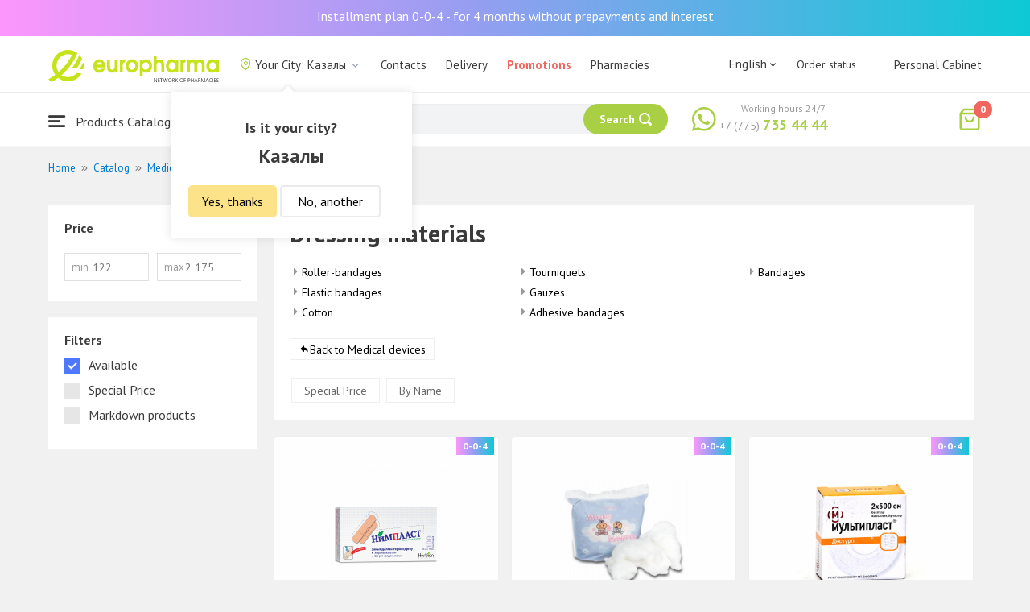

--- FILE ---
content_type: text/html; charset=UTF-8
request_url: https://kazaly.europharma.kz/en/catalog/perevazocnye-materialy
body_size: 15659
content:
<!DOCTYPE html>
<html lang="en">
<head>
    <title>Dressing materials</title>
    <meta charset="UTF-8">
    <meta http-equiv="X-UA-Compatible" content="IE=edge">
    <meta name="viewport" content="width=device-width, initial-scale=1.0, maximum-scale=1.0, user-scalable=no">
    <meta name="csrf-param" content="_csrf-frontend">
<meta name="csrf-token" content="6EEfBX5wgUdFQYjrEeQnxPbttFq8KQHXHuY7Bu6UHLzYKG1XKCTQPQJwztJ7yUGwzr39PMgcde9utw42h_9zjg==">
    <meta name="msapplication-TileColor" content="#444c57">
    <meta name="theme-color" content="#444c57">
    <link rel="apple-touch-icon" sizes="180x180" href="/apple-touch-icon.png">
    <link rel="icon" type="image/png" sizes="32x32" href="/favicon-32x32.png">
    <link rel="icon" type="image/png" sizes="16x16" href="/favicon-16x16.png">
    <link rel="manifest" href="/site.webmanifest">
    <link rel="mask-icon" href="/safari-pinned-tab.svg" color="#444c57">
    <!-- Google Tag Manager -->
<script>(function(w,d,s,l,i){w[l]=w[l]||[];w[l].push({'gtm.start':
            new Date().getTime(),event:'gtm.js'});var f=d.getElementsByTagName(s)[0],
        j=d.createElement(s),dl=l!='dataLayer'?'&l='+l:'';j.async=true;j.src=
        'https://www.googletagmanager.com/gtm.js?id='+i+dl;f.parentNode.insertBefore(j,f);
    })(window,document,'script','dataLayer','GTM-TQXCMS76');</script>
<!-- End Google Tag Manager -->    <meta name="facebook-domain-verification" content="kq2fcjzrhyg23reuplpzy4kvu31uvy" />
<!-- Facebook Pixel Code -->
<script>
    !function(f,b,e,v,n,t,s)
    {if(f.fbq)return;n=f.fbq=function(){n.callMethod?
        n.callMethod.apply(n,arguments):n.queue.push(arguments)};
        if(!f._fbq)f._fbq=n;n.push=n;n.loaded=!0;n.version='2.0';
        n.queue=[];t=b.createElement(e);t.async=!0;
        t.src=v;s=b.getElementsByTagName(e)[0];
        s.parentNode.insertBefore(t,s)}(window, document,'script',
        'https://connect.facebook.net/en_US/fbevents.js');
    fbq('init', '168795622113670');
    fbq('track', 'PageView');
</script>
<noscript><img height="1" width="1" style="display:none"
               src="https://www.facebook.com/tr?id=168795622113670&ev=PageView&noscript=1"
    /></noscript>
<!-- End Facebook Pixel Code -->    <meta name="description" content="Интернет-аптека Еврофарма. Наличие, цены, отзывы и описание. Доставка по Казалы 24/7 бесплатно.">
<link href="https://kazaly.europharma.kz/en/catalog/perevazocnye-materialy" rel="canonical">
<link href="/css/reset.css?v=1612030395" rel="stylesheet">
<link href="/css/pt.sans.css?v=1612030395" rel="stylesheet">
<link href="/css/font.europharm.css?v=1718661874" rel="stylesheet">
<link href="/css/icomoon.css?v=1612030395" rel="stylesheet">
<link href="/css/animate.css?v=1612030395" rel="stylesheet">
<link href="/css/app.css?v=1762341940" rel="stylesheet">
<link href="/css/search.css?v=1730239380" rel="stylesheet">
<link href="/css/wc.css?v=1612030395" rel="stylesheet">
<link href="/css/product.card.css?v=1762341940" rel="stylesheet">
<link href="/css/catalog.css?v=1762341940" rel="stylesheet">
<link href="/css/media.css?v=1762341940" rel="stylesheet">
<link href="/css/owl.carousel.css?v=1612030395" rel="stylesheet">
<link href="/css/main.css?v=1697385210" rel="stylesheet">
<style>#catalog__aside {
    width: 260px !important;
}</style>
<script>var inputmask_69a2315d = {"mask":"+7(999)999-99-99"};</script></head>
<body>
<script>var digiScript = document.createElement('script');
            digiScript.src = '//cdn.diginetica.net/4365/client.js';
            digiScript.defer = true;
            digiScript.async = true;
            document.body.appendChild(digiScript);</script><!-- Google Tag Manager (noscript) -->
<noscript><iframe src="https://www.googletagmanager.com/ns.html?id=GTM-TQXCMS76"
                  height="0" width="0" style="display:none;visibility:hidden"></iframe></noscript>
<!-- End Google Tag Manager (noscript) -->

        <a class="bcc-header" href="/en/bcc-rassrochka">Installment plan 0-0-4 - for 4 months without prepayments and interest</a>
        <header class="header">
        <div class="header__top">
            <div class="header__top__inner">
                <div class="header__logo">
                    <a class="logo__link" href="/">
                        <img class="logo__img" src="/images/europharma_en.svg" alt="">
                    </a>
                </div>
                <ul class="top-menu">
                    <li class="top-menu__item">
                        <div class="current-city popup-trigger">
                            <i class="current-city__icon_map icon-old-map-pin"></i>
                            <span class="current-city__name">Your City: Казалы</span>
                            <i class="current-city__icon_arrow icon-old-arrow_down"></i>
                        </div>
                                                    <div class="city-confirm">
                                <div class="city-confirm__arrow"></div>
                                <div class="city-confirm__title">Is it your city?</div>
                                <div class="city-confirm__city-title">Казалы</div>
                                <div class="city-confirm__footer">
                                    <button class="city-confirm__btn-confirm">Yes, thanks</button>
                                    <button class="city-confirm__btn-cancel">No, another</button>
                                </div>
                            </div>
                                            </li>
                    <li class="top-menu__item">
                        <a class="top-menu__link" href="/en/contacts">Contacts</a>
                    </li>
                    <li class="top-menu__item">
                        <a class="top-menu__link" href="/en/delivery">Delivery</a>
                    </li>
                    <li class="top-menu__item">
                        <a class="top-menu__link top-menu__link--red" href="/en/catalog?segment=special" target="_blank">Promotions</a>
                    </li>
                    <li class="top-menu__item">
                        <a class="top-menu__link" href="/en/map">Pharmacies</a>
                    </li>
                    <li class="top-menu__item">
                        <a class="top-menu__link"  href="https://aqnietgroup.com/" target="_blank">About Us</a>
                    </li>
                </ul>
                <div class="top-menu__review-dropdown">
                    <div class="top-menu__review-dropdown-content">
                        <div class="top-menu__review-dropdown-logo">
                            <img class="top-menu__review-dropdown-logo-img" src="/images/logo.png" alt="logo">
                            <div class="top-menu__review-dropdown-content-body">
                                <h3 class="top-menu__review-dropdown-header">About Us</h3>
                                <p class="top-menu__review-dropdown-text">Everything you want to know about our company.</p>
                            </div>
                        </div>
                        <ul class="top-menu__review-dropdown-list">
                            <li class="top-menu__review-dropdown-item"><a class="top-menu__review-dropdown-link" href="/en/review">Overview</a></li>
                            <li class="top-menu__review-dropdown-item"><a class="top-menu__review-dropdown-link" href="/en/company">About company</a></li>
                            <li class="top-menu__review-dropdown-item"><a class="top-menu__review-dropdown-link" href="/en/governance">Corporate governance</a></li>
                        </ul>
                        <ul class="top-menu__review-dropdown-list">
                            <li class="top-menu__review-dropdown-item"><a class="top-menu__review-dropdown-link" href="/en/press">Press office</a></li>
                            <li class="top-menu__review-dropdown-item"><a class="top-menu__review-dropdown-link" href="/en/adverts">Advertising with Us</a></li>
                        </ul>
                        <ul class="top-menu__review-dropdown-list">
                            <li class="top-menu__review-dropdown-item"><a class="top-menu__review-dropdown-link" href="/en/career">Career</a></li>
                            <li class="top-menu__review-dropdown-item"><a class="top-menu__review-dropdown-link" href="/en/contacts">Contacts</a></li>
                        </ul>
                    </div>
                </div>
                <div class="language-switcher">
                    <div class="language-switcher__current">
                        <span class="language-switcher__current_label">English<i class="auth__icon_arrow icon-old-arrow_down"></i></span>
                        <span class="language-switcher__current_arrow"></span>
                    </div>
                    <div class="language-switcher__list">
                        <div class="language-switcher__arrow"></div>
                        <ul class="lang-switcher"><li class="lang-switcher__item"><a class="lang-switcher__link" href="/ru/catalog/perevazocnye-materialy">Русский</a></li>
<li class="lang-switcher__item"><a class="lang-switcher__link" href="/kz/catalog/perevazocnye-materialy">Қазақша</a></li>
<li class="lang-switcher__item active"><a class="lang-switcher__link" href="/en/catalog/perevazocnye-materialy">English</a></li></ul>                    </div>
                </div>
                <div class="mainmenu-orderstatus">
                    <a class="top-menu__link" href="/en/t/check">Order status</a>
                </div>
                <ul class="auth">
                                            <li class="auth__item">
                            <a class="auth__link" href="/en/login">Personal Cabinet</span></a>
                        </li>
                                    </ul>
            </div>
        </div>
        <div class="header__bottom">
            <div class="header__bottom__inner">
                <div class="header__nav">
                    <nav class="nav">
                        <a class="nav__link js-dropdown-trigger" href="/en/catalog"><i class="nav__icon icon-menu"></i> Products Catalogue</a>
                        <ul class="menu dropdown-menu" role="menu">
        <li class="menu__item" data-submenu-id="catalog-73">
        <a href="/en/catalog/lekarstvennye-sredstva" class="menu__link">
            <i class="menu__icon icon-medicines"></i>
            <span>Medications</span>
        </a>
                <div id="catalog-73" class="dropdown-submenu popover">
                        <ul class="submenu">
                                    <li class="submenu__item">
                        <a href="/en/catalog/zharoponizhayushchiye" class="submenu__link">Antipyretic</a>
                    </li>
                                    <li class="submenu__item">
                        <a href="/en/catalog/oporno-dvigatelnaya-sistema" class="submenu__link">Опорно-двигательная система</a>
                    </li>
                                    <li class="submenu__item">
                        <a href="/en/catalog/probiotiki-i-prebiotiki" class="submenu__link">Probiotics and prebiotics</a>
                    </li>
                                    <li class="submenu__item">
                        <a href="/en/catalog/protivovirusnyye-preparaty" class="submenu__link">Antiviral drugs</a>
                    </li>
                                    <li class="submenu__item">
                        <a href="/en/catalog/protivokashlevyye-preparaty" class="submenu__link">Противокашлевые препараты</a>
                    </li>
                                    <li class="submenu__item">
                        <a href="/en/catalog/recepturnye-preparaty" class="submenu__link">Prescription drugs</a>
                    </li>
                                    <li class="submenu__item">
                        <a href="/en/catalog/slabitelnye-preparaty" class="submenu__link">Laxatives</a>
                    </li>
                                    <li class="submenu__item">
                        <a href="/en/catalog/spazmoliticeskie-preparaty" class="submenu__link">Antispasmodic drugs</a>
                    </li>
                                    <li class="submenu__item">
                        <a href="/en/catalog/lecenie-zabolevanij-mocepolovoj-sistemy" class="submenu__link">Genitourinary system disorders treatment</a>
                    </li>
                                    <li class="submenu__item">
                        <a href="/en/catalog/lecenie-zabolevanij-oporno-dvigatelnogo-apparata" class="submenu__link">Musculoskeletal system diseases treatment</a>
                    </li>
                            </ul>
                        <ul class="submenu">
                                    <li class="submenu__item">
                        <a href="/en/catalog/lecheniye-lor-zabolevaniy" class="submenu__link">Otolaryngology diseases treatment</a>
                    </li>
                                    <li class="submenu__item">
                        <a href="/en/catalog/lecenie-nevrologiceskih-narusenij" class="submenu__link">Neurological disorders treatment</a>
                    </li>
                                    <li class="submenu__item">
                        <a href="/en/catalog/lecenie-peceni" class="submenu__link">Liver diseases treatment</a>
                    </li>
                                    <li class="submenu__item">
                        <a href="/en/catalog/lecenie-pocek" class="submenu__link">Kidney diseases treatment</a>
                    </li>
                                    <li class="submenu__item">
                        <a href="/en/catalog/lecenie-ran-i-ozogov" class="submenu__link">Wounds and burns treatment</a>
                    </li>
                                    <li class="submenu__item">
                        <a href="/en/catalog/lecenie-saharnogo-diabeta" class="submenu__link">Diabetes treatment</a>
                    </li>
                                    <li class="submenu__item">
                        <a href="/en/catalog/lecenie-serdecno-sosudistyh-zabolevanij" class="submenu__link">Cardiovascular disease treatment </a>
                    </li>
                                    <li class="submenu__item">
                        <a href="/en/catalog/ginekologiceskie-preparaty" class="submenu__link">Gynecological medicines</a>
                    </li>
                                    <li class="submenu__item">
                        <a href="/en/catalog/gormonalnye-preparaty" class="submenu__link">Hormonal medicines</a>
                    </li>
                                    <li class="submenu__item">
                        <a href="/en/catalog/onkologicheskiye-preparaty" class="submenu__link">Oncological drugs</a>
                    </li>
                            </ul>
                        <ul class="submenu">
                                    <li class="submenu__item">
                        <a href="/en/catalog/analgetiki" class="submenu__link">Painkillers</a>
                    </li>
                                    <li class="submenu__item">
                        <a href="/en/catalog/ot-parazitov" class="submenu__link">Intestinal Parasitic deseases treatment</a>
                    </li>
                                    <li class="submenu__item">
                        <a href="/en/catalog/sredstva-ot-allergii" class="submenu__link">Antihistamines</a>
                    </li>
                                    <li class="submenu__item">
                        <a href="/en/catalog/preparaty-urologii-i-ginekologii" class="submenu__link">Urologican and gynecological medications</a>
                    </li>
                                    <li class="submenu__item">
                        <a href="/en/catalog/protivoastmaticeskie-preparaty" class="submenu__link">Anti- asthmatic drugs</a>
                    </li>
                                    <li class="submenu__item">
                        <a href="/en/catalog/protivovospalitelnye-sredstva" class="submenu__link">Anti-inflammatory drugs</a>
                    </li>
                                    <li class="submenu__item">
                        <a href="/en/catalog/protivogribkovyye-sredstva" class="submenu__link">Antifungals</a>
                    </li>
                                    <li class="submenu__item">
                        <a href="/en/catalog/antibiotiki" class="submenu__link">Antibiotics</a>
                    </li>
                                    <li class="submenu__item">
                        <a href="/en/catalog/antiseptiki" class="submenu__link">Antiseptics</a>
                    </li>
                                    <li class="submenu__item">
                        <a href="/en/catalog/dla-povysenia-immuniteta" class="submenu__link">Medicines to increase immune system</a>
                    </li>
                            </ul>
        </div>
            </li>
        <li class="menu__item" data-submenu-id="catalog-40">
        <a href="/en/catalog/vitaminy-i-bady" class="menu__link">
            <i class="menu__icon icon-vitamin-c"></i>
            <span>Vitamines and Dietary supplements</span>
        </a>
                <div id="catalog-40" class="dropdown-submenu popover">
                        <ul class="submenu">
                                    <li class="submenu__item">
                        <a href="/en/catalog/bady" class="submenu__link">Dietary supplements</a>
                    </li>
                                    <li class="submenu__item">
                        <a href="/en/catalog/vitaminy-i-mineraly" class="submenu__link">Vitamins and minerals</a>
                    </li>
                                    <li class="submenu__item">
                        <a href="/en/catalog/sport-i-fitnes" class="submenu__link">Sports and fitness</a>
                    </li>
                                    <li class="submenu__item">
                        <a href="/en/catalog/travy-i-fitocai" class="submenu__link">Herbal teas</a>
                    </li>
                            </ul>
                        <ul class="submenu">
                            </ul>
                        <ul class="submenu">
                            </ul>
        </div>
            </li>
        <li class="menu__item" data-submenu-id="catalog-45">
        <a href="/en/catalog/izdelia-med-naznacenia" class="menu__link">
            <i class="menu__icon icon-stethoscope"></i>
            <span>Medical devices</span>
        </a>
                <div id="catalog-45" class="dropdown-submenu popover">
                        <ul class="submenu">
                                    <li class="submenu__item">
                        <a href="/en/catalog/diagnosticeskie-testy" class="submenu__link">Diagnostic tests</a>
                    </li>
                                    <li class="submenu__item">
                        <a href="/en/catalog/lecebnyj-trikotaz" class="submenu__link">Therapeutic textiles</a>
                    </li>
                                    <li class="submenu__item">
                        <a href="/en/catalog/medicinskie-izdelia" class="submenu__link">Medical devices</a>
                    </li>
                                    <li class="submenu__item">
                        <a href="/en/catalog/medicinskie-instrumenty" class="submenu__link">Medical Equipment</a>
                    </li>
                                    <li class="submenu__item">
                        <a href="/en/catalog/meditsinskiye-pribory" class="submenu__link">Medical Equipment</a>
                    </li>
                                    <li class="submenu__item">
                        <a href="/en/catalog/meditsinskiye-raskhodnyye-materialy" class="submenu__link">Медицинские расходные материалы</a>
                    </li>
                                    <li class="submenu__item">
                        <a href="/en/catalog/ortopediceskie-izdelia" class="submenu__link">Orthopedic devices</a>
                    </li>
                                    <li class="submenu__item">
                        <a href="/en/catalog/perevazocnye-materialy" class="submenu__link">Dressing materials</a>
                    </li>
                                    <li class="submenu__item">
                        <a href="/en/catalog/podushki-i-vorotniki" class="submenu__link">Подушки и воротники</a>
                    </li>
                                    <li class="submenu__item">
                        <a href="/en/catalog/tekhnicheskiye-sredstva-reabilitatsii" class="submenu__link">Технические средства реабилитации</a>
                    </li>
                            </ul>
                        <ul class="submenu">
                                    <li class="submenu__item">
                        <a href="/en/catalog/ukhod-za-bolnymi" class="submenu__link">Уход за больными</a>
                    </li>
                            </ul>
                        <ul class="submenu">
                            </ul>
        </div>
            </li>
        <li class="menu__item" data-submenu-id="catalog-74">
        <a href="/en/catalog/mat-i-ditya" class="menu__link">
            <i class="menu__icon icon-maternity-2"></i>
            <span>Mother and child</span>
        </a>
                <div id="catalog-74" class="dropdown-submenu popover">
                        <ul class="submenu">
                                    <li class="submenu__item">
                        <a href="/en/catalog/bytovaya-tekhnika" class="submenu__link">Бытовая техника</a>
                    </li>
                                    <li class="submenu__item">
                        <a href="/en/catalog/detskaa-mebel" class="submenu__link">Children’s furniture</a>
                    </li>
                                    <li class="submenu__item">
                        <a href="/en/catalog/detskoye-pitaniye-i-kormleniye" class="submenu__link">Детское питание и кормление</a>
                    </li>
                                    <li class="submenu__item">
                        <a href="/en/catalog/odezda" class="submenu__link">Clothing</a>
                    </li>
                                    <li class="submenu__item">
                        <a href="/en/catalog/pitanie" class="submenu__link">Nutrition</a>
                    </li>
                                    <li class="submenu__item">
                        <a href="/en/catalog/tovary-dla-detej" class="submenu__link">Products for children</a>
                    </li>
                                    <li class="submenu__item">
                        <a href="/en/catalog/tovary-dla-mam" class="submenu__link">Products for mothers</a>
                    </li>
                            </ul>
                        <ul class="submenu">
                            </ul>
                        <ul class="submenu">
                            </ul>
        </div>
            </li>
        <li class="menu__item" data-submenu-id="catalog-71">
        <a href="/en/catalog/krasota-i-gigiena" class="menu__link">
            <i class="menu__icon icon-cream"></i>
            <span>Beauty and hygiene</span>
        </a>
                <div id="catalog-71" class="dropdown-submenu popover">
                        <ul class="submenu">
                                    <li class="submenu__item">
                        <a href="/en/catalog/bytovaa-himia" class="submenu__link">Household chemicals</a>
                    </li>
                                    <li class="submenu__item">
                        <a href="/en/catalog/gigiena-2" class="submenu__link">Hygiene</a>
                    </li>
                                    <li class="submenu__item">
                        <a href="/en/catalog/dermakosmetika" class="submenu__link">Dermo Cosmetics</a>
                    </li>
                                    <li class="submenu__item">
                        <a href="/en/catalog/dlya-vanny-i-dusha" class="submenu__link">Для ванны и душа</a>
                    </li>
                                    <li class="submenu__item">
                        <a href="/en/catalog/zhenskaya-gigiyena" class="submenu__link">Женская гигиена</a>
                    </li>
                                    <li class="submenu__item">
                        <a href="/en/catalog/zagar-i-zashchita-ot-solntsa" class="submenu__link">Загар и защита от солнца</a>
                    </li>
                                    <li class="submenu__item">
                        <a href="/en/catalog/zasita-ot-nasekomyh" class="submenu__link">Insecticides</a>
                    </li>
                                    <li class="submenu__item">
                        <a href="/en/catalog/muzhskaya-liniya" class="submenu__link">Мужская линия</a>
                    </li>
                                    <li class="submenu__item">
                        <a href="/en/catalog/optika" class="submenu__link">Оптика</a>
                    </li>
                                    <li class="submenu__item">
                        <a href="/en/catalog/parfyumeriya" class="submenu__link">Парфюмерия</a>
                    </li>
                            </ul>
                        <ul class="submenu">
                                    <li class="submenu__item">
                        <a href="/en/catalog/podarocnye-nabory" class="submenu__link">Gift sets</a>
                    </li>
                                    <li class="submenu__item">
                        <a href="/en/catalog/uhod-za-volosami" class="submenu__link">Hair treatment</a>
                    </li>
                                    <li class="submenu__item">
                        <a href="/en/catalog/uhod-za-licom" class="submenu__link">Face care</a>
                    </li>
                                    <li class="submenu__item">
                        <a href="/en/catalog/uhod-za-nogami" class="submenu__link">Foot treatment</a>
                    </li>
                                    <li class="submenu__item">
                        <a href="/en/catalog/uhod-za-polostu-rta" class="submenu__link">Oral cavity care</a>
                    </li>
                                    <li class="submenu__item">
                        <a href="/en/catalog/uhod-za-rukami" class="submenu__link">Hands care</a>
                    </li>
                                    <li class="submenu__item">
                        <a href="/en/catalog/uhod-za-telom" class="submenu__link">Body care</a>
                    </li>
                                    <li class="submenu__item">
                        <a href="/en/catalog/efirnyye-i-kosmeticheskiye-masla" class="submenu__link">Essential and cosmetic oils</a>
                    </li>
                            </ul>
                        <ul class="submenu">
                            </ul>
        </div>
            </li>
        <li class="menu__item menu__item--red">
        <a href="/en/recommendations?segment=available" class="menu__link">
            <i class="menu__icon icon-blog-news"></i>
            <span>Recommendations</span>
        </a>
    </li>
</ul>
                    </nav>
                </div>
                <div class="header__search" itemscope itemtype="http://schema.org/WebSite">
                    <meta itemprop="url" content="https://europharma.kz/"/>
<form class="search-form" action="/en/search" method="get" role="search" itemprop="potentialAction" itemscope="" itemtype="http://schema.org/SearchAction"><div class="form-group">
    <meta itemprop="target" content="https://europharma.kz/search?q={q}"/>
    <input type="text" id="search-form__input--jq" class="search-form__input" name="q" value="" itemprop="query-input" placeholder="Search for medicines and goods" autocomplete="off" required>    <div class="search-box">
        <div class="search-box__body">
            <div class="search-box__left">
                <div class="search-box__block search-box__result">
                    <div class="search-box__heading">Search results</div>
                    <div class="search-box__list"></div>
                </div>
                <div class="search-box__block search-box__sts">
                    <div class="search-box__heading">Often searched</div>
                    <div class="search-box__list"></div>
                </div>
                <div class="search-box__block search-box__histories">
                    <div class="search-box__heading">Search history</div>
                    <div class="search-box__list"></div>
                </div>
                <div class="search-box__block search-box__popular">
                    <div class="search-box__heading">Often searched</div>
                    <div class="search-box__list"></div>
                </div>
            </div>
            <div class="search-box__right"></div>
        </div>
        <template id="templateSearchBoxItem">
            <div class="search-box__item">
                <a href="{url}" class="search-box__link">
                    <i class="search-box__icon icon-{icon}"></i>
                    {label}
                </a>
            </div>
        </template>
    </div>
    <div class="search-form__buttons">
        <div class="search-voice"></div>
        <img src="/images/search_loading.png" alt="" class="search-voice__loading">
        <button class="search-form__btn">
            <span class="search-form__label">Search</span>
            <i class="search-form__icon icon-search"></i>
        </button>
    </div>
</div>
<div class="search-back"></div>
</form>                </div>
                <div class="header__call">
                    <div class="call-widget">
                        <i class="call-widget__icon icon-whatsapp"></i>
                        <a class="call-widget__link" rel="nofollow" target="_blank" href="https://wa.me/77757354444">
                            <span class="call-widget__code">+7 (775)</span>
                            <span class="call-widget__phone">735 44 44</span>
                        </a>
                        <span class="call-widget__label">Working hours 24/7</span>
                    </div>
                </div>
                <div class="header__cart">
                    <div class="cart-widget">
    <a class="cart-widget__link" rel="nofollow" href="/en/cart">
        <i class="cart-widget__icon icon-old-shopping-bag">
            <span id="cart-widget__count" class="cart-widget__count">0</span>
        </i>
        <span id="cart-widget__cost" class="cart-widget__cost"></span>
        <span class="cart-widget__currency cart-widget__currency--hidden"> ₸</span>
    </a>
</div>
                </div>
            </div>
        </div>
    </header>
<main class="main" role="main">
    <div class="container">
                    <ul class="breadcrumb" itemscope itemtype="http://schema.org/BreadcrumbList"><li class="breadcrumb__item" itemprop="itemListElement" itemscope itemtype="http://schema.org/ListItem"><a href="/" itemprop="item"><span itemprop="name">Home</span></a><meta itemprop="position" content="1" /></li><li class="breadcrumb__item" itemprop="itemListElement" itemscope itemtype="http://schema.org/ListItem"><a href="/en/catalog" itemprop="item"><span itemprop="name">Catalog</span></a><meta itemprop="position" content="2" /></li><li class="breadcrumb__item" itemprop="itemListElement" itemscope itemtype="http://schema.org/ListItem"><a href="/en/catalog/izdelia-med-naznacenia" itemprop="item"><span itemprop="name">Medical devices</span></a><meta itemprop="position" content="3" /></li><li class="breadcrumb__item active" itemprop="itemListElement" itemscope itemtype="http://schema.org/ListItem"><span itemprop="name">Dressing materials</span><meta itemprop="position" content="4" /></li></ul>                    <div id="pjax-catalog__content" data-pjax-container="" data-pjax-push-state data-pjax-timeout="5000"><div class="catalog">
    <div class="catalog-head">
        <div class="catalog-head__title"></div>
    </div>
    <div class="catalog-body">
        <div id="catalog__aside" class="catalog__aside">
            <div class="filter">
    <div class="filter__item">
        <div class="filter__title">Price</div>
        <div class="filter__price">
            <div class="filter__price_from">
                <div class="filter__price_inner">
                    <input type="number" class="filter__input lang__en" name="price_min" min="0" step="100" placeholder="122" onchange="Filter.priceMin(this.value)">                    <span class="filter__input_placeholder" >min</span>
                </div>
            </div>
            <div class="filter__price_to">
                <div class="filter__price_inner">
                    <input type="number" class="filter__input lang__en" name="price_max" min="0" step="100" placeholder="2 175" onchange="Filter.priceMax(this.value)">                    <span class="filter__input_placeholder">max</span>
                </div>
            </div>
        </div>
    </div>
    <div class="filter__main-wrapper">
        <div id="catalog__lang" style="display: none">en</div>
        <div class="filter__main">
            <div class="filter__title">Filters</div>
            <div class="filter__segment">
                <label class="filter__label label--checkbox">
                    <span id="filter__available" class="filter__checked">Available</span>
                    <input type="checkbox" class="filter__input--hidden" name="available" checked="checked" onclick="Filter.segment(this)">                    <div class="control__indicator"></div>
                </label>
                <label class="filter__label label--checkbox">
                    <span>Special Price</span>
                    <input type="checkbox" class="filter__input--hidden" name="special" onclick="Filter.segment(this)">                    <div class="control__indicator"></div>
                </label>
                <label class="filter__label label--checkbox">
                    <span>Markdown products</span>
                    <input type="checkbox" class="filter__input--hidden" name="markdown" onclick="Filter.segment(this)">                    <div class="control__indicator"></div>
                </label>
            </div>
        </div>
                    </div>
    <div id="slider-category-left" class="owl-carousel">
    </div>
</div>

        </div>
        <div class="catalog__content">
            <div class="catalog__header">
                <h1 class="catalog__title">Dressing materials</h1>
                <div class="catalog__desc"></div>
                <div class="catalog__subcategories">
                                            <ul class="subcategories">
                                                            <li class="subcategories__item">
                                    <a class="subcategories__link" href="/en/catalog/binty?segment=available">Roller-bandages</a>                                </li>
                                                            <li class="subcategories__item">
                                    <a class="subcategories__link" href="/en/catalog/binty-elasticnye?segment=available">Elastic bandages</a>                                </li>
                                                            <li class="subcategories__item">
                                    <a class="subcategories__link" href="/en/catalog/vata?segment=available">Cotton </a>                                </li>
                                                            <li class="subcategories__item">
                                    <a class="subcategories__link" href="/en/catalog/zguty?segment=available">Tourniquets</a>                                </li>
                                                            <li class="subcategories__item">
                                    <a class="subcategories__link" href="/en/catalog/marli?segment=available">Gauzes</a>                                </li>
                                                            <li class="subcategories__item">
                                    <a class="subcategories__link" href="/en/catalog/plastyri?segment=available">Adhesive bandages</a>                                </li>
                                                            <li class="subcategories__item">
                                    <a class="subcategories__link" href="/en/catalog/povazki?segment=available">Bandages</a>                                </li>
                                                    </ul>
                                                                <a class="subcategories__link_back" href="/en/catalog/izdelia-med-naznacenia">Back to Medical devices</a>                                    </div>
                <div class="catalog__filter">
                    <ul class="sorter">
<li><a href="/en/catalog/perevazocnye-materialy?sort=special" data-sort="special">Special Price</a></li>
<li><a href="/en/catalog/perevazocnye-materialy?sort=name" data-sort="name">By Name</a></li>
</ul>                </div>
            </div>
                        <div id="catalog__result">
                <div class="catalog__body">
        <div id="catalog-list" class="catalog-list animated fadeIn"><div class="catalog-list__item" data-key="19211"><div class="card-product sl-item" data-id="19211" data-price="1660">
        <div class="card-product__header">
        <a href="/en/plastyr-bakteritsidnyy-nimplast-19kh72-mm-no100" data-pjax="0">
            <div class="card-product__img_wrp">
                <img class="card-product__img" src="https://st.europharma.kz/cache/product/19211/160x160_60123e742a798.jpg" alt="Пластырь бактерицидный НимПласт 19х72 мм №100" title="Пластырь бактерицидный НимПласт 19х72 мм №100">            </div>
        </a>
                                    <div class="bcc-product-item">0-0-4</div>
            </div>
    <div class="card-product__main">
        <div class="card-product__title">
            <a class="card-product__link" href="/en/plastyr-bakteritsidnyy-nimplast-19kh72-mm-no100" data-pjax="0">Пластырь бактерицидный НимПласт 19х72 мм №100</a>
        </div>
        <div class="card-product__desc">
            <div>Manufacturer: Хербион</div>
                    </div>
        <div class="card-product__sl sl-item__price"></div>
    </div>
    <div class="card-product__footer">
                    <div class="card-product__prices">
                <span class="card-product__price_discount">1 660 ₸</span>
                                            </div>
            <div class="card-product__actions">
                <button class="card-product__btn cart-add__btn" data-id="19211" onclick="Analytics.productAddToCart()">Add to cart</button>
            </div>
            </div>
</div>
</div>
<div class="catalog-list__item" data-key="8729"><div class="card-product sl-item" data-id="8729" data-price="195">
        <div class="card-product__header">
        <a href="/en/vata-malyshmalyshka-nesterilnaya-25-gr" data-pjax="0">
            <div class="card-product__img_wrp">
                <img class="card-product__img" src="https://st.europharma.kz/cache/product/8729/160x160_1335.jpeg" alt="Вата Малыш&amp;Малышка нестерильная 25 гр" title="Вата Малыш&amp;Малышка нестерильная 25 гр">            </div>
        </a>
                                    <div class="bcc-product-item">0-0-4</div>
            </div>
    <div class="card-product__main">
        <div class="card-product__title">
            <a class="card-product__link" href="/en/vata-malyshmalyshka-nesterilnaya-25-gr" data-pjax="0">Вата Малыш&Малышка нестерильная 25 гр</a>
        </div>
        <div class="card-product__desc">
            <div>Manufacturer: Фараб</div>
                    </div>
        <div class="card-product__sl sl-item__price"></div>
    </div>
    <div class="card-product__footer">
                    <div class="card-product__prices">
                <span class="card-product__price_discount">195 ₸</span>
                                            </div>
            <div class="card-product__actions">
                <button class="card-product__btn cart-add__btn" data-id="8729" onclick="Analytics.productAddToCart()">Add to cart</button>
            </div>
            </div>
</div>
</div>
<div class="catalog-list__item" data-key="3887"><div class="card-product sl-item" data-id="3887" data-price="445">
        <div class="card-product__header">
        <a href="/en/leykoplastyr-2sm-kh-500sm-med-v-kart-up-multiplast" data-pjax="0">
            <div class="card-product__img_wrp">
                <img class="card-product__img" src="https://st.europharma.kz/cache/product/3887/160x160_4990.jpeg" alt="Лейкопластырь 2см х 500см мед. в карт. уп. (Мультипласт®)" title="Лейкопластырь 2см х 500см мед. в карт. уп. (Мультипласт®)">            </div>
        </a>
                                    <div class="bcc-product-item">0-0-4</div>
            </div>
    <div class="card-product__main">
        <div class="card-product__title">
            <a class="card-product__link" href="/en/leykoplastyr-2sm-kh-500sm-med-v-kart-up-multiplast" data-pjax="0">Лейкопластырь 2см х 500см мед. в карт. уп. (Мультипласт®)</a>
        </div>
        <div class="card-product__desc">
            <div>Manufacturer: Новосибхимфарм ОАО</div>
                    </div>
        <div class="card-product__sl sl-item__price"></div>
    </div>
    <div class="card-product__footer">
                    <div class="card-product__prices">
                <span class="card-product__price_discount">445 ₸</span>
                                            </div>
            <div class="card-product__actions">
                <button class="card-product__btn cart-add__btn" data-id="3887" onclick="Analytics.productAddToCart()">Add to cart</button>
            </div>
            </div>
</div>
</div>
<div class="catalog-list__item" data-key="52015"><div class="card-product sl-item" data-id="52015" data-price="335">
        <div class="card-product__header">
        <a href="/en/leykoplastyr-sf-classic-1sm500sm-belyy-sht" data-pjax="0">
            <div class="card-product__img_wrp">
                <img class="card-product__img" src="https://st.europharma.kz/cache/product/52015/160x160_677bb3908dbaa.jpg" alt="Лейкопластырь S&amp;F Classic 1см*500см БЕЛЫЙ, шт" title="Лейкопластырь S&amp;F Classic 1см*500см БЕЛЫЙ, шт">            </div>
        </a>
                                    <div class="bcc-product-item">0-0-4</div>
            </div>
    <div class="card-product__main">
        <div class="card-product__title">
            <a class="card-product__link" href="/en/leykoplastyr-sf-classic-1sm500sm-belyy-sht" data-pjax="0">Лейкопластырь S&F Classic 1см*500см БЕЛЫЙ, шт</a>
        </div>
        <div class="card-product__desc">
            <div>Manufacturer: ТОО Medical Active Group</div>
                    </div>
        <div class="card-product__sl sl-item__price"></div>
    </div>
    <div class="card-product__footer">
                    <div class="card-product__prices">
                <span class="card-product__price_discount">335 ₸</span>
                                            </div>
            <div class="card-product__actions">
                <button class="card-product__btn cart-add__btn" data-id="52015" onclick="Analytics.productAddToCart()">Add to cart</button>
            </div>
            </div>
</div>
</div>
<div class="catalog-list__item" data-key="3888"><div class="card-product sl-item" data-id="3888" data-price="535">
        <div class="card-product__header">
        <a href="/en/leykoplastyr-3sm-kh-500sm-med-v-kart-up-multiplast" data-pjax="0">
            <div class="card-product__img_wrp">
                <img class="card-product__img" src="https://st.europharma.kz/cache/product/3888/160x160_2232.jpeg" alt="Лейкопластырь 3см х 500см мед. в карт. уп. (Мультипласт®)" title="Лейкопластырь 3см х 500см мед. в карт. уп. (Мультипласт®)">            </div>
        </a>
                                    <div class="bcc-product-item">0-0-4</div>
            </div>
    <div class="card-product__main">
        <div class="card-product__title">
            <a class="card-product__link" href="/en/leykoplastyr-3sm-kh-500sm-med-v-kart-up-multiplast" data-pjax="0">Лейкопластырь 3см х 500см мед. в карт. уп. (Мультипласт®)</a>
        </div>
        <div class="card-product__desc">
            <div>Manufacturer: Новосибхимфарм ОАО</div>
                    </div>
        <div class="card-product__sl sl-item__price"></div>
    </div>
    <div class="card-product__footer">
                    <div class="card-product__prices">
                <span class="card-product__price_discount">535 ₸</span>
                                            </div>
            <div class="card-product__actions">
                <button class="card-product__btn cart-add__btn" data-id="3888" onclick="Analytics.productAddToCart()">Add to cart</button>
            </div>
            </div>
</div>
</div>
<div class="catalog-list__item" data-key="52017"><div class="card-product sl-item" data-id="52017" data-price="1100">
        <div class="card-product__header">
        <a href="/en/leykoplastyr-sf-classic-5sm500sm-belyy-sht" data-pjax="0">
            <div class="card-product__img_wrp">
                <img class="card-product__img" src="https://st.europharma.kz/cache/product/52017/160x160_677bb44c3f4a0.jpg" alt="Лейкопластырь S&amp;F Classic 5см*500см БЕЛЫЙ, шт" title="Лейкопластырь S&amp;F Classic 5см*500см БЕЛЫЙ, шт">            </div>
        </a>
                                    <div class="bcc-product-item">0-0-4</div>
            </div>
    <div class="card-product__main">
        <div class="card-product__title">
            <a class="card-product__link" href="/en/leykoplastyr-sf-classic-5sm500sm-belyy-sht" data-pjax="0">Лейкопластырь S&F Classic 5см*500см БЕЛЫЙ, шт</a>
        </div>
        <div class="card-product__desc">
            <div>Manufacturer: ТОО Medical Active Group</div>
                    </div>
        <div class="card-product__sl sl-item__price"></div>
    </div>
    <div class="card-product__footer">
                    <div class="card-product__prices">
                <span class="card-product__price_discount">1 100 ₸</span>
                                            </div>
            <div class="card-product__actions">
                <button class="card-product__btn cart-add__btn" data-id="52017" onclick="Analytics.productAddToCart()">Add to cart</button>
            </div>
            </div>
</div>
</div>
<div class="catalog-list__item" data-key="3890"><div class="card-product sl-item" data-id="3890" data-price="335">
        <div class="card-product__header">
        <a href="/en/leykoplastyr-2sm-kh-300sm-med-v-kart-up-multiplast" data-pjax="0">
            <div class="card-product__img_wrp">
                <img class="card-product__img" src="https://st.europharma.kz/cache/product/3890/160x160_4673.jpeg" alt="Лейкопластырь 2см х 300см мед. в карт. уп. (Мультипласт®)" title="Лейкопластырь 2см х 300см мед. в карт. уп. (Мультипласт®)">            </div>
        </a>
                                    <div class="bcc-product-item">0-0-4</div>
            </div>
    <div class="card-product__main">
        <div class="card-product__title">
            <a class="card-product__link" href="/en/leykoplastyr-2sm-kh-300sm-med-v-kart-up-multiplast" data-pjax="0">Лейкопластырь 2см х 300см мед. в карт. уп. (Мультипласт®)</a>
        </div>
        <div class="card-product__desc">
            <div>Manufacturer: Новосибхимфарм ОАО</div>
                    </div>
        <div class="card-product__sl sl-item__price"></div>
    </div>
    <div class="card-product__footer">
                    <div class="card-product__prices">
                <span class="card-product__price_discount">335 ₸</span>
                                            </div>
            <div class="card-product__actions">
                <button class="card-product__btn cart-add__btn" data-id="3890" onclick="Analytics.productAddToCart()">Add to cart</button>
            </div>
            </div>
</div>
</div>
<div class="catalog-list__item" data-key="4914"><div class="card-product sl-item" data-id="4914" data-price="820">
        <div class="card-product__header">
        <a href="/en/bint-elastichnyy-10-m-kh-80-mm-sr9512" data-pjax="0">
            <div class="card-product__img_wrp">
                <img class="card-product__img" src="https://st.europharma.kz/cache/product/4914/160x160_4330.jpeg" alt="Бинт эластичный 1,0 м х 80 мм с.р.(9512)" title="Бинт эластичный 1,0 м х 80 мм с.р.(9512)">            </div>
        </a>
                                    <div class="bcc-product-item">0-0-4</div>
            </div>
    <div class="card-product__main">
        <div class="card-product__title">
            <a class="card-product__link" href="/en/bint-elastichnyy-10-m-kh-80-mm-sr9512" data-pjax="0">Бинт эластичный 1,0 м х 80 мм с.р.(9512)</a>
        </div>
        <div class="card-product__desc">
            <div>Manufacturer: Тонус Эласт</div>
                    </div>
        <div class="card-product__sl sl-item__price"></div>
    </div>
    <div class="card-product__footer">
                    <div class="card-product__prices">
                <span class="card-product__price_discount">820 ₸</span>
                                            </div>
            <div class="card-product__actions">
                <button class="card-product__btn cart-add__btn" data-id="4914" onclick="Analytics.productAddToCart()">Add to cart</button>
            </div>
            </div>
</div>
</div>
<div class="catalog-list__item" data-key="3891"><div class="card-product sl-item" data-id="3891" data-price="445">
        <div class="card-product__header">
        <a href="/en/leykoplastyr-3sm-kh-300sm-med-v-kart-up-multiplast" data-pjax="0">
            <div class="card-product__img_wrp">
                <img class="card-product__img" src="https://st.europharma.kz/cache/product/3891/160x160_2589.jpeg" alt="Лейкопластырь 3см х 300см мед. в карт. уп. (Мультипласт®)" title="Лейкопластырь 3см х 300см мед. в карт. уп. (Мультипласт®)">            </div>
        </a>
                                    <div class="bcc-product-item">0-0-4</div>
            </div>
    <div class="card-product__main">
        <div class="card-product__title">
            <a class="card-product__link" href="/en/leykoplastyr-3sm-kh-300sm-med-v-kart-up-multiplast" data-pjax="0">Лейкопластырь 3см х 300см мед. в карт. уп. (Мультипласт®)</a>
        </div>
        <div class="card-product__desc">
            <div>Manufacturer: Новосибхимфарм ОАО</div>
                    </div>
        <div class="card-product__sl sl-item__price"></div>
    </div>
    <div class="card-product__footer">
                    <div class="card-product__prices">
                <span class="card-product__price_discount">445 ₸</span>
                                            </div>
            <div class="card-product__actions">
                <button class="card-product__btn cart-add__btn" data-id="3891" onclick="Analytics.productAddToCart()">Add to cart</button>
            </div>
            </div>
</div>
</div>
<div class="catalog-list__item" data-key="4915"><div class="card-product sl-item" data-id="4915" data-price="1165">
        <div class="card-product__header">
        <a href="/en/bint-elastichnyy-15m-kh-80mm-sr9512" data-pjax="0">
            <div class="card-product__img_wrp">
                <img class="card-product__img" src="https://st.europharma.kz/cache/product/4915/160x160_2623.jpeg" alt="Бинт эластичный 1,5м х 80мм с.р.(9512)" title="Бинт эластичный 1,5м х 80мм с.р.(9512)">            </div>
        </a>
                                    <div class="bcc-product-item">0-0-4</div>
            </div>
    <div class="card-product__main">
        <div class="card-product__title">
            <a class="card-product__link" href="/en/bint-elastichnyy-15m-kh-80mm-sr9512" data-pjax="0">Бинт эластичный 1,5м х 80мм с.р.(9512)</a>
        </div>
        <div class="card-product__desc">
            <div>Manufacturer: Тонус Эласт</div>
                    </div>
        <div class="card-product__sl sl-item__price"></div>
    </div>
    <div class="card-product__footer">
                    <div class="card-product__prices">
                <span class="card-product__price_discount">1 165 ₸</span>
                                            </div>
            <div class="card-product__actions">
                <button class="card-product__btn cart-add__btn" data-id="4915" onclick="Analytics.productAddToCart()">Add to cart</button>
            </div>
            </div>
</div>
</div>
<div class="catalog-list__item" data-key="4916"><div class="card-product sl-item" data-id="4916" data-price="1405">
        <div class="card-product__header">
        <a href="/en/bint-elastichnyy-20-m-kh-80-mm-sr9512" data-pjax="0">
            <div class="card-product__img_wrp">
                <img class="card-product__img" src="https://st.europharma.kz/cache/product/4916/160x160_3153.jpeg" alt="Бинт эластичный 2,0 м х 80 мм с.р.(9512)" title="Бинт эластичный 2,0 м х 80 мм с.р.(9512)">            </div>
        </a>
                                    <div class="bcc-product-item">0-0-4</div>
            </div>
    <div class="card-product__main">
        <div class="card-product__title">
            <a class="card-product__link" href="/en/bint-elastichnyy-20-m-kh-80-mm-sr9512" data-pjax="0">Бинт эластичный 2,0 м х 80 мм с.р.(9512)</a>
        </div>
        <div class="card-product__desc">
            <div>Manufacturer: Тонус Эласт</div>
                    </div>
        <div class="card-product__sl sl-item__price"></div>
    </div>
    <div class="card-product__footer">
                    <div class="card-product__prices">
                <span class="card-product__price_discount">1 405 ₸</span>
                                            </div>
            <div class="card-product__actions">
                <button class="card-product__btn cart-add__btn" data-id="4916" onclick="Analytics.productAddToCart()">Add to cart</button>
            </div>
            </div>
</div>
</div>
<div class="catalog-list__item" data-key="52021"><div class="card-product sl-item" data-id="52021" data-price="1030">
        <div class="card-product__header">
        <a href="/en/leykoplastyr-sf-micoporous-carrier-5sm500sm-sht" data-pjax="0">
            <div class="card-product__img_wrp">
                <img class="card-product__img" src="https://st.europharma.kz/cache/product/52021/160x160_677bb863c12c7.jpg" alt="Лейкопластырь S&amp;F Micoporous carrier 5см*500см, шт" title="Лейкопластырь S&amp;F Micoporous carrier 5см*500см, шт">            </div>
        </a>
                                    <div class="bcc-product-item">0-0-4</div>
            </div>
    <div class="card-product__main">
        <div class="card-product__title">
            <a class="card-product__link" href="/en/leykoplastyr-sf-micoporous-carrier-5sm500sm-sht" data-pjax="0">Лейкопластырь S&F Micoporous carrier 5см*500см, шт</a>
        </div>
        <div class="card-product__desc">
            <div>Manufacturer: ТОО Medical Active Group</div>
                    </div>
        <div class="card-product__sl sl-item__price"></div>
    </div>
    <div class="card-product__footer">
                    <div class="card-product__prices">
                <span class="card-product__price_discount">1 030 ₸</span>
                                            </div>
            <div class="card-product__actions">
                <button class="card-product__btn cart-add__btn" data-id="52021" onclick="Analytics.productAddToCart()">Add to cart</button>
            </div>
            </div>
</div>
</div>
<div class="catalog-list__item" data-key="52023"><div class="card-product sl-item" data-id="52023" data-price="630">
        <div class="card-product__header">
        <a href="/en/plastyr-sf-no20-colored-bakteritsidnyy-na-polimernoy-osnove-1972-zheltyysiniyprozrachnyytelesnyy-sht" data-pjax="0">
            <div class="card-product__img_wrp">
                <img class="card-product__img" src="https://st.europharma.kz/cache/product/52023/160x160_677e356c0d331.jpg" alt="Пластырь S&amp;F №20 Colored бактерицидный на полимерной основе 19*72 (желтый,синий,прозрачный,телесный), шт" title="Пластырь S&amp;F №20 Colored бактерицидный на полимерной основе 19*72 (желтый,синий,прозрачный,телесный), шт">            </div>
        </a>
                                    <div class="bcc-product-item">0-0-4</div>
            </div>
    <div class="card-product__main">
        <div class="card-product__title">
            <a class="card-product__link" href="/en/plastyr-sf-no20-colored-bakteritsidnyy-na-polimernoy-osnove-1972-zheltyysiniyprozrachnyytelesnyy-sht" data-pjax="0">Пластырь S&F №20 Colored бактерицидный на полимерной основе 19*72 (желтый,синий,прозрачный,телесный), шт</a>
        </div>
        <div class="card-product__desc">
            <div>Manufacturer: ТОО Medical Active Group</div>
                    </div>
        <div class="card-product__sl sl-item__price"></div>
    </div>
    <div class="card-product__footer">
                    <div class="card-product__prices">
                <span class="card-product__price_discount">630 ₸</span>
                                            </div>
            <div class="card-product__actions">
                <button class="card-product__btn cart-add__btn" data-id="52023" onclick="Analytics.productAddToCart()">Add to cart</button>
            </div>
            </div>
</div>
</div>
<div class="catalog-list__item" data-key="52024"><div class="card-product sl-item" data-id="52024" data-price="805">
        <div class="card-product__header">
        <a href="/en/plastyr-sf-no20-elastic-bakteritsidnyy-na-tkanevoy-osnove-1972-sht" data-pjax="0">
            <div class="card-product__img_wrp">
                <img class="card-product__img" src="https://st.europharma.kz/cache/product/52024/160x160_677e35934621f.jpg" alt="Пластырь S&amp;F №20 Elastic бактерицидный на тканевой основе 19*72, шт" title="Пластырь S&amp;F №20 Elastic бактерицидный на тканевой основе 19*72, шт">            </div>
        </a>
                                    <div class="bcc-product-item">0-0-4</div>
            </div>
    <div class="card-product__main">
        <div class="card-product__title">
            <a class="card-product__link" href="/en/plastyr-sf-no20-elastic-bakteritsidnyy-na-tkanevoy-osnove-1972-sht" data-pjax="0">Пластырь S&F №20 Elastic бактерицидный на тканевой основе 19*72, шт</a>
        </div>
        <div class="card-product__desc">
            <div>Manufacturer: ТОО Medical Active Group</div>
                    </div>
        <div class="card-product__sl sl-item__price"></div>
    </div>
    <div class="card-product__footer">
                    <div class="card-product__prices">
                <span class="card-product__price_discount">805 ₸</span>
                                            </div>
            <div class="card-product__actions">
                <button class="card-product__btn cart-add__btn" data-id="52024" onclick="Analytics.productAddToCart()">Add to cart</button>
            </div>
            </div>
</div>
</div>
<div class="catalog-list__item" data-key="6201"><div class="card-product sl-item" data-id="6201" data-price="590">
        <div class="card-product__header">
        <a href="/en/vata-malyshmalyshka-nesterilnaya-100-gr" data-pjax="0">
            <div class="card-product__img_wrp">
                <img class="card-product__img" src="https://st.europharma.kz/cache/product/6201/160x160_1431.jpeg" alt="Вата Малыш&amp;Малышка нестерильная 100 гр" title="Вата Малыш&amp;Малышка нестерильная 100 гр">            </div>
        </a>
                                    <div class="bcc-product-item">0-0-4</div>
            </div>
    <div class="card-product__main">
        <div class="card-product__title">
            <a class="card-product__link" href="/en/vata-malyshmalyshka-nesterilnaya-100-gr" data-pjax="0">Вата Малыш&Малышка нестерильная 100 гр</a>
        </div>
        <div class="card-product__desc">
            <div>Manufacturer: Фараб</div>
                    </div>
        <div class="card-product__sl sl-item__price"></div>
    </div>
    <div class="card-product__footer">
                    <div class="card-product__prices">
                <span class="card-product__price_discount">590 ₸</span>
                                            </div>
            <div class="card-product__actions">
                <button class="card-product__btn cart-add__btn" data-id="6201" onclick="Analytics.productAddToCart()">Add to cart</button>
            </div>
            </div>
</div>
</div>
<div class="catalog-list__item" data-key="22330"><div class="card-product sl-item" data-id="22330" data-price="185">
        <div class="card-product__header">
        <a href="/en/leykoplastyr-farab-1kh500sm" data-pjax="0">
            <div class="card-product__img_wrp">
                <img class="card-product__img" src="https://st.europharma.kz/cache/product/22330/160x160_67f1013c23e33.jpg" alt="Лейкопластырь &quot;Фараб&quot; 1х500см" title="Лейкопластырь &quot;Фараб&quot; 1х500см">            </div>
        </a>
                                    <div class="bcc-product-item">0-0-4</div>
            </div>
    <div class="card-product__main">
        <div class="card-product__title">
            <a class="card-product__link" href="/en/leykoplastyr-farab-1kh500sm" data-pjax="0">Лейкопластырь "Фараб" 1х500см</a>
        </div>
        <div class="card-product__desc">
            <div>Manufacturer: Фараб</div>
                    </div>
        <div class="card-product__sl sl-item__price"></div>
    </div>
    <div class="card-product__footer">
                    <div class="card-product__prices">
                <span class="card-product__price_discount">185 ₸</span>
                                            </div>
            <div class="card-product__actions">
                <button class="card-product__btn cart-add__btn" data-id="22330" onclick="Analytics.productAddToCart()">Add to cart</button>
            </div>
            </div>
</div>
</div>
<div class="catalog-list__item" data-key="52026"><div class="card-product sl-item" data-id="52026" data-price="680">
        <div class="card-product__header">
        <a href="/en/plastyr-sf-no20-universal-bakteritsidnyy-na-polimernoy-osnove-1972-sht" data-pjax="0">
            <div class="card-product__img_wrp">
                <img class="card-product__img" src="https://st.europharma.kz/cache/product/52026/160x160_677e366d67c3b.jpg" alt="Пластырь S&amp;F №20 Universal бактерицидный на полимерной основе 19*72, шт" title="Пластырь S&amp;F №20 Universal бактерицидный на полимерной основе 19*72, шт">            </div>
        </a>
                                    <div class="bcc-product-item">0-0-4</div>
            </div>
    <div class="card-product__main">
        <div class="card-product__title">
            <a class="card-product__link" href="/en/plastyr-sf-no20-universal-bakteritsidnyy-na-polimernoy-osnove-1972-sht" data-pjax="0">Пластырь S&F №20 Universal бактерицидный на полимерной основе 19*72, шт</a>
        </div>
        <div class="card-product__desc">
            <div>Manufacturer: ТОО Medical Active Group</div>
                    </div>
        <div class="card-product__sl sl-item__price"></div>
    </div>
    <div class="card-product__footer">
                    <div class="card-product__prices">
                <span class="card-product__price_discount">680 ₸</span>
                                            </div>
            <div class="card-product__actions">
                <button class="card-product__btn cart-add__btn" data-id="52026" onclick="Analytics.productAddToCart()">Add to cart</button>
            </div>
            </div>
</div>
</div>
<div class="catalog-list__item" data-key="3899"><div class="card-product sl-item" data-id="3899" data-price="365">
        <div class="card-product__header">
        <a href="/en/pertsovyy-plastyr-10-sm18-sm-bez-perforatsii" data-pjax="0">
            <div class="card-product__img_wrp">
                <img class="card-product__img" src="https://st.europharma.kz/cache/product/3899/160x160_16593.jpeg" alt="Перцовый пластырь 10 см*18 см (без перфорации)" title="Перцовый пластырь 10 см*18 см (без перфорации)">            </div>
        </a>
                                    <div class="bcc-product-item">0-0-4</div>
            </div>
    <div class="card-product__main">
        <div class="card-product__title">
            <a class="card-product__link" href="/en/pertsovyy-plastyr-10-sm18-sm-bez-perforatsii" data-pjax="0">Перцовый пластырь 10 см*18 см (без перфорации)</a>
        </div>
        <div class="card-product__desc">
            <div>Manufacturer: Новосибхимфарм ОАО</div>
                    </div>
        <div class="card-product__sl sl-item__price"></div>
    </div>
    <div class="card-product__footer">
                    <div class="card-product__prices">
                <span class="card-product__price_discount">365 ₸</span>
                                            </div>
            <div class="card-product__actions">
                <button class="card-product__btn cart-add__btn" data-id="3899" onclick="Analytics.productAddToCart()">Add to cart</button>
            </div>
            </div>
</div>
</div>
<div class="catalog-list__item" data-key="3901"><div class="card-product sl-item" data-id="3901" data-price="890">
        <div class="card-product__header">
        <a href="/en/leykoplastyr-mozolnyy-6sm-kh-10sm" data-pjax="0">
            <div class="card-product__img_wrp">
                <img class="card-product__img" src="https://st.europharma.kz/cache/product/3901/160x160_24102.jpeg" alt="Лейкопластырь мозольный 6см х 10см" title="Лейкопластырь мозольный 6см х 10см">            </div>
        </a>
                                    <div class="bcc-product-item">0-0-4</div>
            </div>
    <div class="card-product__main">
        <div class="card-product__title">
            <a class="card-product__link" href="/en/leykoplastyr-mozolnyy-6sm-kh-10sm" data-pjax="0">Лейкопластырь мозольный 6см х 10см</a>
        </div>
        <div class="card-product__desc">
            <div>Manufacturer: Новосибхимфарм ОАО</div>
                    </div>
        <div class="card-product__sl sl-item__price"></div>
    </div>
    <div class="card-product__footer">
                    <div class="card-product__prices">
                <span class="card-product__price_discount">890 ₸</span>
                                            </div>
            <div class="card-product__actions">
                <button class="card-product__btn cart-add__btn" data-id="3901" onclick="Analytics.productAddToCart()">Add to cart</button>
            </div>
            </div>
</div>
</div>
<div class="catalog-list__item" data-key="35645"><div class="card-product sl-item" data-id="35645" data-price="800">
        <div class="card-product__header">
        <a href="/en/leykoplastyr-farab-5kh500sm" data-pjax="0">
            <div class="card-product__img_wrp">
                <img class="card-product__img" src="https://st.europharma.kz/cache/product/35645/160x160_617a6aea180ff.png" alt="Лейкопластырь &quot;Фараб&quot; 5х500см" title="Лейкопластырь &quot;Фараб&quot; 5х500см">            </div>
        </a>
                                    <div class="bcc-product-item">0-0-4</div>
            </div>
    <div class="card-product__main">
        <div class="card-product__title">
            <a class="card-product__link" href="/en/leykoplastyr-farab-5kh500sm" data-pjax="0">Лейкопластырь "Фараб" 5х500см</a>
        </div>
        <div class="card-product__desc">
            <div>Manufacturer: Фараб</div>
                    </div>
        <div class="card-product__sl sl-item__price"></div>
    </div>
    <div class="card-product__footer">
                    <div class="card-product__prices">
                <span class="card-product__price_discount">800 ₸</span>
                                            </div>
            <div class="card-product__actions">
                <button class="card-product__btn cart-add__btn" data-id="35645" onclick="Analytics.productAddToCart()">Add to cart</button>
            </div>
            </div>
</div>
</div>
<div class="catalog-list__item" data-key="3902"><div class="card-product sl-item" data-id="3902" data-price="565">
        <div class="card-product__header">
        <a href="/en/lejkoplastyr-mozolnyj-2sm-h-10sm" data-pjax="0">
            <div class="card-product__img_wrp">
                <img class="card-product__img" src="https://st.europharma.kz/cache/product/3902/160x160_60518c7d59053.jpg" alt="Лейкопластырь мозольный 2см х 10см" title="Лейкопластырь мозольный 2см х 10см">            </div>
        </a>
                                    <div class="bcc-product-item">0-0-4</div>
            </div>
    <div class="card-product__main">
        <div class="card-product__title">
            <a class="card-product__link" href="/en/lejkoplastyr-mozolnyj-2sm-h-10sm" data-pjax="0">Лейкопластырь мозольный 2см х 10см</a>
        </div>
        <div class="card-product__desc">
            <div>Manufacturer: Новосибхимфарм ОАО</div>
                    </div>
        <div class="card-product__sl sl-item__price"></div>
    </div>
    <div class="card-product__footer">
                    <div class="card-product__prices">
                <span class="card-product__price_discount">565 ₸</span>
                                            </div>
            <div class="card-product__actions">
                <button class="card-product__btn cart-add__btn" data-id="3902" onclick="Analytics.productAddToCart()">Add to cart</button>
            </div>
            </div>
</div>
</div>
<div class="catalog-list__item" data-key="8766"><div class="card-product sl-item" data-id="8766" data-price="330">
        <div class="card-product__header">
        <a href="/en/zhgut-krovoostanavlivayushchiy-rezinovyy" data-pjax="0">
            <div class="card-product__img_wrp">
                <img class="card-product__img" src="https://st.europharma.kz/cache/product/8766/160x160_2424.jpeg" alt="Жгут кровоостанавливающий резиновый" title="Жгут кровоостанавливающий резиновый">            </div>
        </a>
                                    <div class="bcc-product-item">0-0-4</div>
            </div>
    <div class="card-product__main">
        <div class="card-product__title">
            <a class="card-product__link" href="/en/zhgut-krovoostanavlivayushchiy-rezinovyy" data-pjax="0">Жгут кровоостанавливающий резиновый</a>
        </div>
        <div class="card-product__desc">
            <div>Manufacturer: Венера ТОО</div>
                    </div>
        <div class="card-product__sl sl-item__price"></div>
    </div>
    <div class="card-product__footer">
                    <div class="card-product__prices">
                <span class="card-product__price_discount">330 ₸</span>
                                            </div>
            <div class="card-product__actions">
                <button class="card-product__btn cart-add__btn" data-id="8766" onclick="Analytics.productAddToCart()">Add to cart</button>
            </div>
            </div>
</div>
</div>
<div class="catalog-list__item" data-key="4419"><div class="card-product sl-item" data-id="4419" data-price="145">
        <div class="card-product__header">
        <a href="/en/bint-marlevyy-5kh10-ster-2" data-pjax="0">
            <div class="card-product__img_wrp">
                <img class="card-product__img" src="https://st.europharma.kz/cache/product/4419/160x160_3701.jpeg" alt="Бинт марлевый 5х10 стер" title="Бинт марлевый 5х10 стер">            </div>
        </a>
                                    <div class="bcc-product-item">0-0-4</div>
            </div>
    <div class="card-product__main">
        <div class="card-product__title">
            <a class="card-product__link" href="/en/bint-marlevyy-5kh10-ster-2" data-pjax="0">Бинт марлевый 5х10 стер</a>
        </div>
        <div class="card-product__desc">
            <div>Manufacturer: Навтекс</div>
                    </div>
        <div class="card-product__sl sl-item__price"></div>
    </div>
    <div class="card-product__footer">
                    <div class="card-product__prices">
                <span class="card-product__price_discount">145 ₸</span>
                                            </div>
            <div class="card-product__actions">
                <button class="card-product__btn cart-add__btn" data-id="4419" onclick="Analytics.productAddToCart()">Add to cart</button>
            </div>
            </div>
</div>
</div>
<div class="catalog-list__item" data-key="16475"><div class="card-product sl-item" data-id="16475" data-price="1130">
        <div class="card-product__header">
        <a href="/en/bint-martensa-35-m" data-pjax="0">
            <div class="card-product__img_wrp">
                <img class="card-product__img" src="https://st.europharma.kz/cache/product/16475/160x160_5ceb832336118.jpg" alt="Бинт Мартенса 3,5 м." title="Бинт Мартенса 3,5 м.">            </div>
        </a>
                                    <div class="bcc-product-item">0-0-4</div>
            </div>
    <div class="card-product__main">
        <div class="card-product__title">
            <a class="card-product__link" href="/en/bint-martensa-35-m" data-pjax="0">Бинт Мартенса 3,5 м.</a>
        </div>
        <div class="card-product__desc">
            <div>Manufacturer: Венера ТОО</div>
                    </div>
        <div class="card-product__sl sl-item__price"></div>
    </div>
    <div class="card-product__footer">
                    <div class="card-product__prices">
                <span class="card-product__price_discount">1 130 ₸</span>
                                            </div>
            <div class="card-product__actions">
                <button class="card-product__btn cart-add__btn" data-id="16475" onclick="Analytics.productAddToCart()">Add to cart</button>
            </div>
            </div>
</div>
</div>
<div class="catalog-list__item" data-key="5477"><div class="card-product sl-item" data-id="5477" data-price="1495">
        <div class="card-product__header">
        <a href="/en/bint-martensa-5m" data-pjax="0">
            <div class="card-product__img_wrp">
                <img class="card-product__img" src="https://st.europharma.kz/cache/product/5477/160x160_60544088794b6.jpg" alt="Бинт Мартенса 5м" title="Бинт Мартенса 5м">            </div>
        </a>
                                    <div class="bcc-product-item">0-0-4</div>
            </div>
    <div class="card-product__main">
        <div class="card-product__title">
            <a class="card-product__link" href="/en/bint-martensa-5m" data-pjax="0">Бинт Мартенса 5м</a>
        </div>
        <div class="card-product__desc">
            <div>Manufacturer: Киев Гума</div>
                    </div>
        <div class="card-product__sl sl-item__price"></div>
    </div>
    <div class="card-product__footer">
                    <div class="card-product__prices">
                <span class="card-product__price_discount">1 495 ₸</span>
                                            </div>
            <div class="card-product__actions">
                <button class="card-product__btn cart-add__btn" data-id="5477" onclick="Analytics.productAddToCart()">Add to cart</button>
            </div>
            </div>
</div>
</div>
<div class="catalog-list__item" data-key="24166"><div class="card-product sl-item" data-id="24166" data-price="485">
        <div class="card-product__header">
        <a href="/en/plastyr-sf-no10-universal-bakteritsidnyy-na-polimernoy-osn-1972" data-pjax="0">
            <div class="card-product__img_wrp">
                <img class="card-product__img" src="https://st.europharma.kz/cache/product/24166/160x160_6801e3331eb5d.jfif" alt="Пластырь S&amp;F №10 Universal бактерицидный на полимерной осн 19*72" title="Пластырь S&amp;F №10 Universal бактерицидный на полимерной осн 19*72">            </div>
        </a>
                                    <div class="bcc-product-item">0-0-4</div>
            </div>
    <div class="card-product__main">
        <div class="card-product__title">
            <a class="card-product__link" href="/en/plastyr-sf-no10-universal-bakteritsidnyy-na-polimernoy-osn-1972" data-pjax="0">Пластырь S&F №10 Universal бактерицидный на полимерной осн 19*72</a>
        </div>
        <div class="card-product__desc">
            <div>Manufacturer: "Medical Active Group"</div>
                    </div>
        <div class="card-product__sl sl-item__price"></div>
    </div>
    <div class="card-product__footer">
                    <div class="card-product__prices">
                <span class="card-product__price_discount">485 ₸</span>
                                            </div>
            <div class="card-product__actions">
                <button class="card-product__btn cart-add__btn" data-id="24166" onclick="Analytics.productAddToCart()">Add to cart</button>
            </div>
            </div>
</div>
</div>
<div class="catalog-list__item" data-key="1391"><div class="card-product sl-item" data-id="1391" data-price="820">
        <div class="card-product__header">
        <a href="/en/lejkoplastyr-5sm-h-500sm-med-v-kart-up-multiplastr" data-pjax="0">
            <div class="card-product__img_wrp">
                <img class="card-product__img" src="https://st.europharma.kz/cache/product/1391/160x160_3178.jpeg" alt="Лейкопластырь 5см х 500см мед. в карт. уп. (Мультипласт®)" title="Лейкопластырь 5см х 500см мед. в карт. уп. (Мультипласт®)">            </div>
        </a>
                                    <div class="bcc-product-item">0-0-4</div>
            </div>
    <div class="card-product__main">
        <div class="card-product__title">
            <a class="card-product__link" href="/en/lejkoplastyr-5sm-h-500sm-med-v-kart-up-multiplastr" data-pjax="0">Лейкопластырь 5см х 500см мед. в карт. уп. (Мультипласт®)</a>
        </div>
        <div class="card-product__desc">
            <div>Manufacturer: Новосибхимфарм ОАО</div>
                    </div>
        <div class="card-product__sl sl-item__price"></div>
    </div>
    <div class="card-product__footer">
                    <div class="card-product__prices">
                <span class="card-product__price_discount">820 ₸</span>
                                            </div>
            <div class="card-product__actions">
                <button class="card-product__btn cart-add__btn" data-id="1391" onclick="Analytics.productAddToCart()">Add to cart</button>
            </div>
            </div>
</div>
</div>
<div class="catalog-list__item" data-key="29064"><div class="card-product sl-item" data-id="29064" data-price="370">
        <div class="card-product__header">
        <a href="/en/drfrei-meditsinskiy-netkannyy-plastyr-v-rulone-5-m-x-125sm" data-pjax="0">
            <div class="card-product__img_wrp">
                <img class="card-product__img" src="https://st.europharma.kz/cache/product/29064/160x160_5ffffe2fc1fb2.jpg" alt="Dr.Frei медицинский нетканный пластырь в рулоне (5 м x 1,25см)" title="Dr.Frei медицинский нетканный пластырь в рулоне (5 м x 1,25см)">            </div>
        </a>
                                    <div class="bcc-product-item">0-0-4</div>
            </div>
    <div class="card-product__main">
        <div class="card-product__title">
            <a class="card-product__link" href="/en/drfrei-meditsinskiy-netkannyy-plastyr-v-rulone-5-m-x-125sm" data-pjax="0">Dr.Frei медицинский нетканный пластырь в рулоне (5 м x 1,25см)</a>
        </div>
        <div class="card-product__desc">
            <div>Manufacturer: CANSIN SAGLIK GERECLERI SAN. ve TIC. A.S.</div>
                    </div>
        <div class="card-product__sl sl-item__price"></div>
    </div>
    <div class="card-product__footer">
                    <div class="card-product__prices">
                <span class="card-product__price_discount">370 ₸</span>
                                            </div>
            <div class="card-product__actions">
                <button class="card-product__btn cart-add__btn" data-id="29064" onclick="Analytics.productAddToCart()">Add to cart</button>
            </div>
            </div>
</div>
</div>
<div class="catalog-list__item" data-key="29071"><div class="card-product sl-item" data-id="29071" data-price="670">
        <div class="card-product__header">
        <a href="/en/drfrei-plastyr-dlya-detey-no20-19mm-kh-72mm" data-pjax="0">
            <div class="card-product__img_wrp">
                <img class="card-product__img" src="https://st.europharma.kz/cache/product/29071/160x160_600115c846c23.jpg" alt="Dr.Frei пластырь для детей №20 (19mm х 72mm)" title="Dr.Frei пластырь для детей №20 (19mm х 72mm)">            </div>
        </a>
                                    <div class="bcc-product-item">0-0-4</div>
            </div>
    <div class="card-product__main">
        <div class="card-product__title">
            <a class="card-product__link" href="/en/drfrei-plastyr-dlya-detey-no20-19mm-kh-72mm" data-pjax="0">Dr.Frei пластырь для детей №20 (19mm х 72mm)</a>
        </div>
        <div class="card-product__desc">
            <div>Manufacturer: CANSIN SAGLIK GERECLERI SAN. ve TIC. A.S.</div>
                    </div>
        <div class="card-product__sl sl-item__price"></div>
    </div>
    <div class="card-product__footer">
                    <div class="card-product__prices">
                <span class="card-product__price_discount">670 ₸</span>
                                            </div>
            <div class="card-product__actions">
                <button class="card-product__btn cart-add__btn" data-id="29071" onclick="Analytics.productAddToCart()">Add to cart</button>
            </div>
            </div>
</div>
</div>
<div class="catalog-list__item" data-key="29075"><div class="card-product sl-item" data-id="29075" data-price="790">
        <div class="card-product__header">
        <a href="/en/drfrei-meditsinskiy-khlopchatobumazhnyy-plastyr-v-rulone-5m-x-25-cm" data-pjax="0">
            <div class="card-product__img_wrp">
                <img class="card-product__img" src="https://st.europharma.kz/cache/product/29075/160x160_600512d131dde.jpg" alt="Dr.Frei медицинский хлопчатобумажный пластырь в рулоне (5m x 2,5 cm)" title="Dr.Frei медицинский хлопчатобумажный пластырь в рулоне (5m x 2,5 cm)">            </div>
        </a>
                                    <div class="bcc-product-item">0-0-4</div>
            </div>
    <div class="card-product__main">
        <div class="card-product__title">
            <a class="card-product__link" href="/en/drfrei-meditsinskiy-khlopchatobumazhnyy-plastyr-v-rulone-5m-x-25-cm" data-pjax="0">Dr.Frei медицинский хлопчатобумажный пластырь в рулоне (5m x 2,5 cm)</a>
        </div>
        <div class="card-product__desc">
            <div>Manufacturer: CANSIN SAGLIK GERECLERI SAN. ve TIC. A.S.</div>
                    </div>
        <div class="card-product__sl sl-item__price"></div>
    </div>
    <div class="card-product__footer">
                    <div class="card-product__prices">
                <span class="card-product__price_discount">790 ₸</span>
                                            </div>
            <div class="card-product__actions">
                <button class="card-product__btn cart-add__btn" data-id="29075" onclick="Analytics.productAddToCart()">Add to cart</button>
            </div>
            </div>
</div>
</div></div>    </div>
    <div class="catalog__footer">
        <ul class="pagination"><li class="pagination__item prev disabled"><a class="pagination__link pagination__link--disabled">Keep off</a></li>
<li class="pagination__item active"><a class="pagination__link" href="/en/catalog/perevazocnye-materialy" data-page="0">1</a></li>
<li class="pagination__item"><a class="pagination__link" href="/en/catalog/perevazocnye-materialy?page=2" data-page="1">2</a></li>
<li class="pagination__item next"><a class="pagination__link" href="/en/catalog/perevazocnye-materialy?page=2" data-page="1">Forward</a></li></ul>    </div>
            </div>
        </div>
    </div>
</div>
</div>    </div>
    </main>

<footer class="footer" data-id="02">
    <div class="footer__top">
        <div class="container">
            <div class="footer-about">
                <a class="footer-logo" href="/">
                    <img class="footer-logo__img" src="/images/logo-footer.png" alt="">
                </a>
                                    <p class="footer-licence">State license for pharmaceutical activity <br>№<a class="footer-licence__link" href="/en/certificate">PP65900264DX</a> from 21.12.2006</p>
                            </div>
            <div class="footer-information">
                <div class="footer-information__title">Information</div>
                <ul class="footer-menu">
                    <li class="footer-menu__item">
                        <a class="footer-menu__link" href="/en/news">News</a>
                    </li>
                    <li class="footer-menu__item">
                        <a class="footer-menu__link" href="/en/company">About company</a>
                    </li>
                    <li class="footer-menu__item">
                        <a class="footer-menu__link" href="/en/contacts">Contacts</a>
                    </li>
                    <!--<li class="footer-menu__item">
                        <a class="footer-menu__link" href=""></a>
                    </li>-->
                    <li class="footer-menu__item">
                        <a class="footer-menu__link" href="/en/career">Career</a>
                    </li>
                    <li class="footer-menu__item">
                        <a class="footer-menu__link" href="/en/review">Our mission</a>
                    </li>
                    <li class="footer-menu__item">
                        <a class="footer-menu__link" href="/en/partners">Partners</a>
                    </li>
                </ul>
            </div>
            <div class="footer-information">
                <div class="footer-information__title">For buyer</div>
                <ul class="footer-menu">
                    <li class="footer-menu__item">
                        <a class="footer-menu__link" href="/en/t/check">Order status</a>
                    </li>
                    <li class="footer-menu__item">
                        <a class="footer-menu__link" href="/en/delivery">Delivery 24/7</a>
                    </li>
                    <li class="footer-menu__item">
                        <a class="footer-menu__link" href="/en/payment">Payment</a>
                    </li>
                    <li class="footer-menu__item">
                        <a class="footer-menu__link" href="/en/how-to-order">How to make an order</a>
                    </li>
                    <li class="footer-menu__item">
                        <a class="footer-menu__link" href="/en/q-a">Questions and answers</a>
                    </li>
                    <li class="footer-menu__item">
                        <a class="footer-menu__link" href="/en/quality-control">Quality control</a>
                    </li>
                    <li class="footer-menu__item">
                        <a class="footer-menu__link" href="/en/blog">Blog</a>
                    </li>
                </ul>
            </div>
            <div class="footer-information">
                <div class="footer-information__title">Documents</div>
                <ul class="footer-menu">
                    <li class="footer-menu__item">
                        <a class="footer-menu__link" href="/en/privacy-policy">Privacy Policy</a>
                    </li>
                    <li class="footer-menu__item">
                        <a class="footer-menu__link" href="/en/public-contract">Public Contract</a>
                    </li>
                    <li class="footer-menu__item">
                        <a class="footer-menu__link" href="/en/return-exchange-conditions">Return and exchange conditions</a>
                    </li>
                    <li class="footer-menu__item">
                        <a class="footer-menu__link" href="/en/public-offer-agreement">Public offer agreement</a>
                    </li>
                </ul>
            </div>
            <div class="footer-contacts">
                <div class="footer-information__title">Contacts</div>
                <ul class="footer-menu">
                    <li class="footer-menu__item">
                        <div class="footer-email">Email: <a class="footer-email__link" href="mailto:order@aqnietgroup.com">order@aqnietgroup.com</a></div>
                    </li>
                    <li class="footer-menu__item">
                        <div class="footer-email">Working hours 24/7</div>
                    </li>
                </ul>
                <div class="footer-social">
                    <a class="footer-social__link" href="https://www.instagram.com/europharma/" target="_blank" rel="noopener">
                        <i class="footer-social__icon icon-instagram"></i>
                    </a>
                    <a class="footer-social__link" href="https://www.youtube.com/channel/UCIODMZY3CwJhG2RSkxmDpFg" target="_blank" rel="noopener">
                        <i class="footer-social__icon icon-youtube"></i>
                    </a>
                    <a class="footer-social__link" href="https://twitter.com/europharma_" target="_blank" rel="noopener">
                        <i class="footer-social__icon icon-twitteret"></i>
                    </a>
                    <a class="footer-social__link" href="https://www.facebook.com/europharma.kz" target="_blank" rel="noopener">
                        <i class="footer-social__icon icon-facebook"></i>
                    </a>
                    <a class="footer-social__link" href="https://wa.me/77757354444" target="_blank" rel="noopener">
                        <i class="footer-social__icon icon-whatsapp"></i>
                    </a>
                </div>
            </div>
        </div>
    </div>
    <div class="footer__bottom">
        <div class="container">
            <div class="footer-copyright">
                <div class="footer-copyright__text">&copy; Internet Pharmacy Europharma 2014 - 2026</div>
            </div>
            <div class="footer-callback">
                <button class="footer-callback__link js-wc-trigger">
                    <i class="footer-callback__icon icon-phone-call"></i>
                    <span class="footer-callback__label">Request a call</span>
                </button>
            </div>
            <div class="footer-settings">
                <div class="footer-city popup-trigger">
                    <i class="footer-city__icon_map icon-old-map-pin"></i>
                    <span class="footer-city__name">Your City: Казалы</span>
                    <i class="footer-city__icon_arrow icon-old-arrow_down"></i>
                </div>
                <ul class="footer-lang"><li class="footer-lang__item"><a class="footer-lang__link" href="/ru/catalog/perevazocnye-materialy">Русский</a></li>
<li class="footer-lang__item"><a class="footer-lang__link" href="/kz/catalog/perevazocnye-materialy">Қазақша</a></li>
<li class="footer-lang__item active"><a class="footer-lang__link" href="/en/catalog/perevazocnye-materialy">English</a></li></ul>                                <!-- Yandex.Metrika informer -->
                <a href="https://metrika.yandex.kz/stat/?id=31174221&amp;from=informer"
                   target="_blank" rel="nofollow">
                    <img src="https://metrika-informer.com/informer/31174221/1_0_FFFFFFFF_EFEFEFFF_0_pageviews"
                         style="width:80px; height:15px; border:0;" alt="Яндекс.Метрика" title="Яндекс.Метрика: данные за сегодня (просмотры)"
                         class="ym-advanced-informer" data-cid="31174221" data-lang="ru" /></a>
                <noscript><div><img src="https://mc.yandex.ru/watch/31174221" style="position:absolute; left:-9999px;" alt="" /></div></noscript>
                <!-- /Yandex.Metrika informer -->
                            </div>
        </div>
    </div>
</footer>
<div class="popup city-widget" role="alert">
    <div class="popup-container">
            <div class="city-switcher">
        <div class="city-switcher__title">Select your city</div>
                                        <div class="city-switcher__wrapper">
                            <ul class="city-list">
                                                                    <li class="city-list__item">
                            <a class="city-list__link" href="https://almaty.europharma.kz/en/catalog/perevazocnye-materialy" data-id="almaty">Алматы</a>
                        </li>
                                                                    <li class="city-list__item">
                            <a class="city-list__link" href="https://ast.europharma.kz/en/catalog/perevazocnye-materialy" data-id="ast">Астана</a>
                        </li>
                                                                    <li class="city-list__item">
                            <a class="city-list__link" href="https://shymkent.europharma.kz/en/catalog/perevazocnye-materialy" data-id="shymkent">Шымкент</a>
                        </li>
                                                                    <li class="city-list__item">
                            <a class="city-list__link" href="https://aqtobe.europharma.kz/en/catalog/perevazocnye-materialy" data-id="aqtobe">Актобе</a>
                        </li>
                                                                    <li class="city-list__item">
                            <a class="city-list__link" href="https://aqtau.europharma.kz/en/catalog/perevazocnye-materialy" data-id="aqtau">Актау</a>
                        </li>
                                                                    <li class="city-list__item">
                            <a class="city-list__link" href="https://atyrau.europharma.kz/en/catalog/perevazocnye-materialy" data-id="atyrau">Атырау</a>
                        </li>
                                                                    <li class="city-list__item">
                            <a class="city-list__link" href="https://krg.europharma.kz/en/catalog/perevazocnye-materialy" data-id="krg">Караганда</a>
                        </li>
                                                                    <li class="city-list__item">
                            <a class="city-list__link" href="https://qyzylorda.europharma.kz/en/catalog/perevazocnye-materialy" data-id="qyzylorda">Кызылорда</a>
                        </li>
                                    </ul>
                                        <ul class="city-list">
                                                                    <li class="city-list__item">
                            <a class="city-list__link" href="https://kokshetau.europharma.kz/en/catalog/perevazocnye-materialy" data-id="kokshetau">Кокшетау</a>
                        </li>
                                                                    <li class="city-list__item">
                            <a class="city-list__link" href="https://semei.europharma.kz/en/catalog/perevazocnye-materialy" data-id="semei">Семей</a>
                        </li>
                                                                    <li class="city-list__item">
                            <a class="city-list__link" href="https://saryagash.europharma.kz/en/catalog/perevazocnye-materialy" data-id="saryagash">Сарыагаш</a>
                        </li>
                                                                    <li class="city-list__item">
                            <a class="city-list__link" href="https://turkestan.europharma.kz/en/catalog/perevazocnye-materialy" data-id="turkestan">Туркестан</a>
                        </li>
                                                                    <li class="city-list__item">
                            <a class="city-list__link" href="https://taldyqorgan.europharma.kz/en/catalog/perevazocnye-materialy" data-id="taldyqorgan">Талдыкорган</a>
                        </li>
                                                                    <li class="city-list__item">
                            <a class="city-list__link" href="https://taraz.europharma.kz/en/catalog/perevazocnye-materialy" data-id="taraz">Тараз</a>
                        </li>
                                                                    <li class="city-list__item">
                            <a class="city-list__link" href="https://toretam.europharma.kz/en/catalog/perevazocnye-materialy" data-id="toretam">Торетам</a>
                        </li>
                                                                    <li class="city-list__item">
                            <a class="city-list__link" href="https://oskemen.europharma.kz/en/catalog/perevazocnye-materialy" data-id="oskemen">Усть-Каменогорск</a>
                        </li>
                                    </ul>
                                        <ul class="city-list">
                                                                    <li class="city-list__item">
                            <a class="city-list__link" href="https://oral.europharma.kz/en/catalog/perevazocnye-materialy" data-id="oral">Уральск</a>
                        </li>
                                                                    <li class="city-list__item">
                            <a class="city-list__link" href="https://kosshy.europharma.kz/en/catalog/perevazocnye-materialy" data-id="kosshy">Косшы</a>
                        </li>
                                                                    <li class="city-list__item">
                            <a class="city-list__link" href="https://aksukent.europharma.kz/en/catalog/perevazocnye-materialy" data-id="aksukent">Аксукент</a>
                        </li>
                                                                    <li class="city-list__item">
                            <a class="city-list__link" href="https://shieli.europharma.kz/en/catalog/perevazocnye-materialy" data-id="shieli">Шиели</a>
                        </li>
                                                                    <li class="city-list__item">
                            <a class="city-list__link" href="https://kulsary.europharma.kz/en/catalog/perevazocnye-materialy" data-id="kulsary">Кульсары</a>
                        </li>
                                                                    <li class="city-list__item">
                            <a class="city-list__link" href="https://aral.europharma.kz/en/catalog/perevazocnye-materialy" data-id="aral">Арал</a>
                        </li>
                                                                    <li class="city-list__item">
                            <a class="city-list__link" href="https://usharal.europharma.kz/en/catalog/perevazocnye-materialy" data-id="usharal">Ушарал</a>
                        </li>
                                                                    <li class="city-list__item">
                            <a class="city-list__link active" href="https://kazaly.europharma.kz/en/catalog/perevazocnye-materialy" data-id="kazaly">Казалы</a>
                        </li>
                                    </ul>
                                        <ul class="city-list">
                                                                    <li class="city-list__item">
                            <a class="city-list__link" href="https://korday.europharma.kz/en/catalog/perevazocnye-materialy" data-id="korday">Кордай</a>
                        </li>
                                                                    <li class="city-list__item">
                            <a class="city-list__link" href="https://jezkazgan.europharma.kz/en/catalog/perevazocnye-materialy" data-id="jezkazgan">Жезказган</a>
                        </li>
                                                                    <li class="city-list__item">
                            <a class="city-list__link" href="https://inderbor.europharma.kz/en/catalog/perevazocnye-materialy" data-id="inderbor">Индербор</a>
                        </li>
                                                                    <li class="city-list__item">
                            <a class="city-list__link" href="https://issyk.europharma.kz/en/catalog/perevazocnye-materialy" data-id="issyk">Есик</a>
                        </li>
                                                                    <li class="city-list__item">
                            <a class="city-list__link" href="https://kutarys.europharma.kz/en/catalog/perevazocnye-materialy" data-id="kutarys">Кутарыс</a>
                        </li>
                                    </ul>
                    </div>
    </div>
        <i class="popup__close icon-old-close"></i>
    </div>
</div>
<div class="popup cart-add" role="alert">
    <div class="popup-container">
        <div class="popup-body"></div>
        <i class="popup__close icon-old-close"></i>
    </div>
</div>
<div class="popup wc" role="alert">
    <div class="popup-container">
        <div class="wc">
    <div class="wc__head">
        <div class="wc__title">Request a call back</div>
    </div>
    <form id="w1" action="/en/callback" method="post">
<input type="hidden" name="_csrf-frontend" value="6EEfBX5wgUdFQYjrEeQnxPbttFq8KQHXHuY7Bu6UHLzYKG1XKCTQPQJwztJ7yUGwzr39PMgcde9utw42h_9zjg==">    <div class="wc__body">
        <div class="wc__field field-callbackform-name required">
<label class="wc__label" for="callbackform-name">Name</label>
<span class='wc__input--state'><input type="text" id="callbackform-name" class="wc__input" name="CallbackForm[name]" aria-required="true"></span>

<div class="help-block"></div>
</div>        <div class="wc__field field-callbackform-phone required">
<label class="wc__label" for="callbackform-phone">Phone</label>
<span class='wc__input--state'><input type="text" id="callbackform-phone" class="wc__input" name="CallbackForm[phone]" aria-required="true" data-plugin-inputmask="inputmask_69a2315d"></span>

<div class="help-block"></div>
</div>    </div>
    <div class="wc__footer">
        <button type="submit" class="wc__btn">Callback Order</button>        <a class="wc__btn_close" href="/" rel="nofollow">Close</a>
    </div>
    </form></div>
        <i class="popup__close icon-old-close"></i>
    </div>
</div>
<div class="popup pharmacies" role="alert">
    <div class="popup-container">
        <div class="popup-body">
            <div style="width: 900px; height: 400px;" id="map2"></div>
        </div>
        <i class="popup__close icon-old-close"></i>
    </div>
</div>
<div class="popup delivery-zone" role="alert">
    <div class="popup-container delivery-zone-wrapper">
        <div class="popup-body"></div>
        <i id="close_btn" class="popup__close delivery-zone__popup-close icon-old-close"></i>
    </div>
</div>
<div class="popup bonus-modal" role="alert">
    <div class="popup-container">
        <div class="popup-body"></div>
        <i id="close_btn" class="popup__close icon-old-close"></i>
    </div>
</div>
<div class="alert alert-danger delivery-zone-error" style="display: none">Your address is not included in the delivery area, you can arrange self-pickup<i class="alert__close icon-close"></i></div>
<div class="loader">
    <div class="loader__circle"></div>
    <div class="loader__text"></div>
</div>
<script>window.isMobile=false</script><script>window.Messages = {"Delivery amount calc":"Shipping cost is being calculated","Is free":"Is free","Select":"Select","Are you sure you want to delete this item?":"Are you sure you want to delete this item?","Recipe loading":"Recipe is loading"}</script><script src="/assets/9b84a421/jquery.js?v=1693229950"></script>
<script src="/assets/ea34dc14/yii.js?v=1718051176"></script>
<script src="/js/analytics.js?v=1704834207"></script>
<script src="/js/jquery-scrolltofixed-min.js?v=1612030395"></script>
<script src="/js/jquery.autocomplete.min.js?v=1612030395"></script>
<script src="/js/jquery.menu-aim.js?v=1612030395"></script>
<script src="/js/cart.js?v=1762782712"></script>
<script src="/js/wc.js?v=1612030395"></script>
<script src="/js/app.js?v=1763643267"></script>
<script src="/js/search.js?v=1730239380"></script>
<script src="/js/manufacturer.js?v=1612030395"></script>
<script src="/js/catalog.js?v=1762341940"></script>
<script src="/js/lazysizes.min.js?v=1612030395"></script>
<script src="/js/owl.carousel.min.js?v=1612030395"></script>
<script src="/assets/4fb76227/jquery.pjax.js?v=1667938013"></script>
<script src="/js/main.js?v=1634881492"></script>
<script src="/js/product.js?v=1697026785"></script>
<script src="/assets/ea34dc14/yii.validation.js?v=1718051176"></script>
<script src="/assets/2db1cc61/jquery.inputmask.bundle.js?v=1511264783"></script>
<script src="/assets/ea34dc14/yii.activeForm.js?v=1718051176"></script>
<script>        (function(){ var widget_id = 'UdpslJe4Di';var d=document;var w=window;function l(){var s = document.createElement('script'); s.type = 'text/javascript'; s.async = true;s.src = '//code-ya.jivosite.com/widget/'+widget_id; var ss = document.getElementsByTagName('script')[0]; ss.parentNode.insertBefore(s, ss);}if(d.readyState=='complete'){l();}else{if(w.attachEvent){w.attachEvent('onload',l);}else{w.addEventListener('load',l,false);}}})();
         (function (d, w, c) {
        (w[c] = w[c] || []).push(function() {
            try {
                w.yaCounter31174221 = new Ya.Metrika({
                    id:31174221,
                    clickmap:true,
                    trackLinks:true,
                    accurateTrackBounce:true,
                    webvisor:true,
                    ecommerce:"dataLayer"
                });
            } catch(e) { }
        });

        var n = d.getElementsByTagName("script")[0],
            s = d.createElement("script"),
            f = function () { n.parentNode.insertBefore(s, n); };
        s.type = "text/javascript";
        s.async = true;
        s.src = "https://cdn.jsdelivr.net/npm/yandex-metrica-watch/watch.js";

        if (w.opera == "[object Opera]") {
            d.addEventListener("DOMContentLoaded", f, false);
        } else { f(); }
    })(document, window, "yandex_metrika_callbacks");</script>
<script>jQuery(function ($) {

$('#slider-category-left').owlCarousel({
    items: 1,
    autoPlay : true,
    slideSpeed : 400
});

    $('#catalog__aside').scrollToFixed({
        marginTop: 80, 
    });
jQuery(document).pjax("#pjax-catalog__content a", {"push":true,"replace":false,"timeout":5000,"scrollTo":false,"container":"#pjax-catalog__content"});
jQuery(document).off("submit", "#pjax-catalog__content form[data-pjax]").on("submit", "#pjax-catalog__content form[data-pjax]", function (event) {jQuery.pjax.submit(event, {"push":true,"replace":false,"timeout":5000,"scrollTo":false,"container":"#pjax-catalog__content"});});

GoogleTag.productData = [{"name":"Пластырь бактерицидный НимПласт 19х72 мм №100","id":19211,"price":1660,"category":"Пластыри","brand":"Хербион","list":"Каталог: Перевязочные материалы","position":0},{"name":"Вата Малыш&Малышка нестерильная 25 гр","id":8729,"price":195,"category":"Вата","brand":"Фараб","list":"Каталог: Перевязочные материалы","position":1},{"name":"Лейкопластырь 2см х 500см мед. в карт. уп. (Мультипласт®)","id":3887,"price":445,"category":"Пластыри","brand":"Новосибхимфарм ОАО","list":"Каталог: Перевязочные материалы","position":2},{"name":"Лейкопластырь S&F Classic 1см*500см БЕЛЫЙ, шт","id":52015,"price":335,"category":"Пластыри","brand":"ТОО Medical Active Group","list":"Каталог: Перевязочные материалы","position":3},{"name":"Лейкопластырь 3см х 500см мед. в карт. уп. (Мультипласт®)","id":3888,"price":535,"category":"Пластыри","brand":"Новосибхимфарм ОАО","list":"Каталог: Перевязочные материалы","position":4},{"name":"Лейкопластырь S&F Classic 5см*500см БЕЛЫЙ, шт","id":52017,"price":1100,"category":"Пластыри","brand":"ТОО Medical Active Group","list":"Каталог: Перевязочные материалы","position":5},{"name":"Лейкопластырь 2см х 300см мед. в карт. уп. (Мультипласт®)","id":3890,"price":335,"category":"Пластыри","brand":"Новосибхимфарм ОАО","list":"Каталог: Перевязочные материалы","position":6},{"name":"Бинт эластичный 1,0 м х 80 мм с.р.(9512)","id":4914,"price":820,"category":"Бинты эластичные","brand":"Тонус Эласт","list":"Каталог: Перевязочные материалы","position":7},{"name":"Лейкопластырь 3см х 300см мед. в карт. уп. (Мультипласт®)","id":3891,"price":445,"category":"Пластыри","brand":"Новосибхимфарм ОАО","list":"Каталог: Перевязочные материалы","position":8},{"name":"Бинт эластичный 1,5м х 80мм с.р.(9512)","id":4915,"price":1165,"category":"Бинты эластичные","brand":"Тонус Эласт","list":"Каталог: Перевязочные материалы","position":9},{"name":"Бинт эластичный 2,0 м х 80 мм с.р.(9512)","id":4916,"price":1405,"category":"Бинты эластичные","brand":"Тонус Эласт","list":"Каталог: Перевязочные материалы","position":10},{"name":"Лейкопластырь S&F Micoporous carrier 5см*500см, шт","id":52021,"price":1030,"category":"Пластыри","brand":"ТОО Medical Active Group","list":"Каталог: Перевязочные материалы","position":11},{"name":"Пластырь S&F №20 Colored бактерицидный на полимерной основе 19*72 (желтый,синий,прозрачный,телесный), шт","id":52023,"price":630,"category":"Пластыри","brand":"ТОО Medical Active Group","list":"Каталог: Перевязочные материалы","position":12},{"name":"Пластырь S&F №20 Elastic бактерицидный на тканевой основе 19*72, шт","id":52024,"price":805,"category":"Пластыри","brand":"ТОО Medical Active Group","list":"Каталог: Перевязочные материалы","position":13},{"name":"Вата Малыш&Малышка нестерильная 100 гр","id":6201,"price":590,"category":"Вата","brand":"Фараб","list":"Каталог: Перевязочные материалы","position":14},{"name":"Лейкопластырь \"Фараб\" 1х500см","id":22330,"price":185,"category":"Пластыри","brand":"Фараб","list":"Каталог: Перевязочные материалы","position":15},{"name":"Пластырь S&F №20 Universal бактерицидный на полимерной основе 19*72, шт","id":52026,"price":680,"category":"Пластыри","brand":"ТОО Medical Active Group","list":"Каталог: Перевязочные материалы","position":16},{"name":"Перцовый пластырь 10 см*18 см (без перфорации)","id":3899,"price":365,"category":"Пластыри","brand":"Новосибхимфарм ОАО","list":"Каталог: Перевязочные материалы","position":17},{"name":"Лейкопластырь мозольный 6см х 10см","id":3901,"price":890,"category":"Пластыри","brand":"Новосибхимфарм ОАО","list":"Каталог: Перевязочные материалы","position":18},{"name":"Лейкопластырь \"Фараб\" 5х500см","id":35645,"price":800,"category":"Пластыри","brand":"Фараб","list":"Каталог: Перевязочные материалы","position":19},{"name":"Лейкопластырь мозольный 2см х 10см","id":3902,"price":565,"category":"Пластыри","brand":"Новосибхимфарм ОАО","list":"Каталог: Перевязочные материалы","position":20},{"name":"Жгут кровоостанавливающий резиновый","id":8766,"price":330,"category":"Жгуты","brand":"Венера ТОО","list":"Каталог: Перевязочные материалы","position":21},{"name":"Бинт марлевый 5х10 стер","id":4419,"price":145,"category":"Бинты","brand":"Навтекс","list":"Каталог: Перевязочные материалы","position":22},{"name":"Бинт Мартенса 3,5 м.","id":16475,"price":1130,"category":"Бинты эластичные","brand":"Венера ТОО","list":"Каталог: Перевязочные материалы","position":23},{"name":"Бинт Мартенса 5м","id":5477,"price":1495,"category":"Бинты","brand":"Киев Гума","list":"Каталог: Перевязочные материалы","position":24},{"name":"Пластырь S&F №10 Universal бактерицидный на полимерной осн 19*72","id":24166,"price":485,"category":"Пластыри","brand":"\"Medical Active Group\"","list":"Каталог: Перевязочные материалы","position":25},{"name":"Лейкопластырь 5см х 500см мед. в карт. уп. (Мультипласт®)","id":1391,"price":820,"category":"Пластыри","brand":"Новосибхимфарм ОАО","list":"Каталог: Перевязочные материалы","position":26},{"name":"Dr.Frei медицинский нетканный пластырь в рулоне (5 м x 1,25см)","id":29064,"price":370,"category":"Пластыри","brand":"CANSIN SAGLIK GERECLERI SAN. ve TIC. A.S.","list":"Каталог: Перевязочные материалы","position":27},{"name":"Dr.Frei пластырь для детей №20 (19mm х 72mm)","id":29071,"price":670,"category":"Пластыри","brand":"CANSIN SAGLIK GERECLERI SAN. ve TIC. A.S.","list":"Каталог: Перевязочные материалы","position":28},{"name":"Dr.Frei медицинский хлопчатобумажный пластырь в рулоне (5m x 2,5 cm)","id":29075,"price":790,"category":"Пластыри","brand":"CANSIN SAGLIK GERECLERI SAN. ve TIC. A.S.","list":"Каталог: Перевязочные материалы","position":29}];
GoogleTag.productList();

jQuery("#callbackform-phone").inputmask(inputmask_69a2315d);
jQuery('#w1').yiiActiveForm([{"id":"callbackform-name","name":"name","container":".field-callbackform-name","input":"#callbackform-name","validate":function (attribute, value, messages, deferred, $form) {yii.validation.required(value, messages, {"message":"Name cannot be blank."});yii.validation.string(value, messages, {"message":"Name must be a string.","min":2,"tooShort":"Name should contain at least 2 characters.","max":50,"tooLong":"Name should contain at most 50 characters.","skipOnEmpty":1});value = yii.validation.trim($form, attribute, [], value);}},{"id":"callbackform-phone","name":"phone","container":".field-callbackform-phone","input":"#callbackform-phone","validate":function (attribute, value, messages, deferred, $form) {yii.validation.required(value, messages, {"message":"Phone cannot be blank."});yii.validation.regularExpression(value, messages, {"pattern":/^\+7\(\d{3}\)\d{3}\-\d{2}\-\d{2}/i,"not":false,"message":"Phone is invalid.","skipOnEmpty":1});}}], []);
});</script></body>
</html>


--- FILE ---
content_type: text/html; charset=UTF-8
request_url: https://kazaly.europharma.kz/en/catalog/perevazocnye-materialy?segment=available
body_size: 3773
content:
    <div class="catalog__body">
        <div id="catalog-list" class="catalog-list animated fadeIn"><div class="catalog-list__item" data-key="19211"><div class="card-product sl-item" data-id="19211" data-price="1660">
        <div class="card-product__header">
        <a href="/en/plastyr-bakteritsidnyy-nimplast-19kh72-mm-no100" data-pjax="0">
            <div class="card-product__img_wrp">
                <img class="card-product__img" src="https://st.europharma.kz/cache/product/19211/160x160_60123e742a798.jpg" alt="Пластырь бактерицидный НимПласт 19х72 мм №100" title="Пластырь бактерицидный НимПласт 19х72 мм №100">            </div>
        </a>
                                    <div class="bcc-product-item">0-0-4</div>
            </div>
    <div class="card-product__main">
        <div class="card-product__title">
            <a class="card-product__link" href="/en/plastyr-bakteritsidnyy-nimplast-19kh72-mm-no100" data-pjax="0">Пластырь бактерицидный НимПласт 19х72 мм №100</a>
        </div>
        <div class="card-product__desc">
            <div>Manufacturer: Хербион</div>
                    </div>
        <div class="card-product__sl sl-item__price"></div>
    </div>
    <div class="card-product__footer">
                    <div class="card-product__prices">
                <span class="card-product__price_discount">1 660 ₸</span>
                                            </div>
            <div class="card-product__actions">
                <button class="card-product__btn cart-add__btn" data-id="19211" onclick="Analytics.productAddToCart()">Add to cart</button>
            </div>
            </div>
</div>
</div>
<div class="catalog-list__item" data-key="8729"><div class="card-product sl-item" data-id="8729" data-price="195">
        <div class="card-product__header">
        <a href="/en/vata-malyshmalyshka-nesterilnaya-25-gr" data-pjax="0">
            <div class="card-product__img_wrp">
                <img class="card-product__img" src="https://st.europharma.kz/cache/product/8729/160x160_1335.jpeg" alt="Вата Малыш&amp;Малышка нестерильная 25 гр" title="Вата Малыш&amp;Малышка нестерильная 25 гр">            </div>
        </a>
                                    <div class="bcc-product-item">0-0-4</div>
            </div>
    <div class="card-product__main">
        <div class="card-product__title">
            <a class="card-product__link" href="/en/vata-malyshmalyshka-nesterilnaya-25-gr" data-pjax="0">Вата Малыш&Малышка нестерильная 25 гр</a>
        </div>
        <div class="card-product__desc">
            <div>Manufacturer: Фараб</div>
                    </div>
        <div class="card-product__sl sl-item__price"></div>
    </div>
    <div class="card-product__footer">
                    <div class="card-product__prices">
                <span class="card-product__price_discount">195 ₸</span>
                                            </div>
            <div class="card-product__actions">
                <button class="card-product__btn cart-add__btn" data-id="8729" onclick="Analytics.productAddToCart()">Add to cart</button>
            </div>
            </div>
</div>
</div>
<div class="catalog-list__item" data-key="3887"><div class="card-product sl-item" data-id="3887" data-price="445">
        <div class="card-product__header">
        <a href="/en/leykoplastyr-2sm-kh-500sm-med-v-kart-up-multiplast" data-pjax="0">
            <div class="card-product__img_wrp">
                <img class="card-product__img" src="https://st.europharma.kz/cache/product/3887/160x160_4990.jpeg" alt="Лейкопластырь 2см х 500см мед. в карт. уп. (Мультипласт®)" title="Лейкопластырь 2см х 500см мед. в карт. уп. (Мультипласт®)">            </div>
        </a>
                                    <div class="bcc-product-item">0-0-4</div>
            </div>
    <div class="card-product__main">
        <div class="card-product__title">
            <a class="card-product__link" href="/en/leykoplastyr-2sm-kh-500sm-med-v-kart-up-multiplast" data-pjax="0">Лейкопластырь 2см х 500см мед. в карт. уп. (Мультипласт®)</a>
        </div>
        <div class="card-product__desc">
            <div>Manufacturer: Новосибхимфарм ОАО</div>
                    </div>
        <div class="card-product__sl sl-item__price"></div>
    </div>
    <div class="card-product__footer">
                    <div class="card-product__prices">
                <span class="card-product__price_discount">445 ₸</span>
                                            </div>
            <div class="card-product__actions">
                <button class="card-product__btn cart-add__btn" data-id="3887" onclick="Analytics.productAddToCart()">Add to cart</button>
            </div>
            </div>
</div>
</div>
<div class="catalog-list__item" data-key="52015"><div class="card-product sl-item" data-id="52015" data-price="335">
        <div class="card-product__header">
        <a href="/en/leykoplastyr-sf-classic-1sm500sm-belyy-sht" data-pjax="0">
            <div class="card-product__img_wrp">
                <img class="card-product__img" src="https://st.europharma.kz/cache/product/52015/160x160_677bb3908dbaa.jpg" alt="Лейкопластырь S&amp;F Classic 1см*500см БЕЛЫЙ, шт" title="Лейкопластырь S&amp;F Classic 1см*500см БЕЛЫЙ, шт">            </div>
        </a>
                                    <div class="bcc-product-item">0-0-4</div>
            </div>
    <div class="card-product__main">
        <div class="card-product__title">
            <a class="card-product__link" href="/en/leykoplastyr-sf-classic-1sm500sm-belyy-sht" data-pjax="0">Лейкопластырь S&F Classic 1см*500см БЕЛЫЙ, шт</a>
        </div>
        <div class="card-product__desc">
            <div>Manufacturer: ТОО Medical Active Group</div>
                    </div>
        <div class="card-product__sl sl-item__price"></div>
    </div>
    <div class="card-product__footer">
                    <div class="card-product__prices">
                <span class="card-product__price_discount">335 ₸</span>
                                            </div>
            <div class="card-product__actions">
                <button class="card-product__btn cart-add__btn" data-id="52015" onclick="Analytics.productAddToCart()">Add to cart</button>
            </div>
            </div>
</div>
</div>
<div class="catalog-list__item" data-key="3888"><div class="card-product sl-item" data-id="3888" data-price="535">
        <div class="card-product__header">
        <a href="/en/leykoplastyr-3sm-kh-500sm-med-v-kart-up-multiplast" data-pjax="0">
            <div class="card-product__img_wrp">
                <img class="card-product__img" src="https://st.europharma.kz/cache/product/3888/160x160_2232.jpeg" alt="Лейкопластырь 3см х 500см мед. в карт. уп. (Мультипласт®)" title="Лейкопластырь 3см х 500см мед. в карт. уп. (Мультипласт®)">            </div>
        </a>
                                    <div class="bcc-product-item">0-0-4</div>
            </div>
    <div class="card-product__main">
        <div class="card-product__title">
            <a class="card-product__link" href="/en/leykoplastyr-3sm-kh-500sm-med-v-kart-up-multiplast" data-pjax="0">Лейкопластырь 3см х 500см мед. в карт. уп. (Мультипласт®)</a>
        </div>
        <div class="card-product__desc">
            <div>Manufacturer: Новосибхимфарм ОАО</div>
                    </div>
        <div class="card-product__sl sl-item__price"></div>
    </div>
    <div class="card-product__footer">
                    <div class="card-product__prices">
                <span class="card-product__price_discount">535 ₸</span>
                                            </div>
            <div class="card-product__actions">
                <button class="card-product__btn cart-add__btn" data-id="3888" onclick="Analytics.productAddToCart()">Add to cart</button>
            </div>
            </div>
</div>
</div>
<div class="catalog-list__item" data-key="52017"><div class="card-product sl-item" data-id="52017" data-price="1100">
        <div class="card-product__header">
        <a href="/en/leykoplastyr-sf-classic-5sm500sm-belyy-sht" data-pjax="0">
            <div class="card-product__img_wrp">
                <img class="card-product__img" src="https://st.europharma.kz/cache/product/52017/160x160_677bb44c3f4a0.jpg" alt="Лейкопластырь S&amp;F Classic 5см*500см БЕЛЫЙ, шт" title="Лейкопластырь S&amp;F Classic 5см*500см БЕЛЫЙ, шт">            </div>
        </a>
                                    <div class="bcc-product-item">0-0-4</div>
            </div>
    <div class="card-product__main">
        <div class="card-product__title">
            <a class="card-product__link" href="/en/leykoplastyr-sf-classic-5sm500sm-belyy-sht" data-pjax="0">Лейкопластырь S&F Classic 5см*500см БЕЛЫЙ, шт</a>
        </div>
        <div class="card-product__desc">
            <div>Manufacturer: ТОО Medical Active Group</div>
                    </div>
        <div class="card-product__sl sl-item__price"></div>
    </div>
    <div class="card-product__footer">
                    <div class="card-product__prices">
                <span class="card-product__price_discount">1 100 ₸</span>
                                            </div>
            <div class="card-product__actions">
                <button class="card-product__btn cart-add__btn" data-id="52017" onclick="Analytics.productAddToCart()">Add to cart</button>
            </div>
            </div>
</div>
</div>
<div class="catalog-list__item" data-key="3890"><div class="card-product sl-item" data-id="3890" data-price="335">
        <div class="card-product__header">
        <a href="/en/leykoplastyr-2sm-kh-300sm-med-v-kart-up-multiplast" data-pjax="0">
            <div class="card-product__img_wrp">
                <img class="card-product__img" src="https://st.europharma.kz/cache/product/3890/160x160_4673.jpeg" alt="Лейкопластырь 2см х 300см мед. в карт. уп. (Мультипласт®)" title="Лейкопластырь 2см х 300см мед. в карт. уп. (Мультипласт®)">            </div>
        </a>
                                    <div class="bcc-product-item">0-0-4</div>
            </div>
    <div class="card-product__main">
        <div class="card-product__title">
            <a class="card-product__link" href="/en/leykoplastyr-2sm-kh-300sm-med-v-kart-up-multiplast" data-pjax="0">Лейкопластырь 2см х 300см мед. в карт. уп. (Мультипласт®)</a>
        </div>
        <div class="card-product__desc">
            <div>Manufacturer: Новосибхимфарм ОАО</div>
                    </div>
        <div class="card-product__sl sl-item__price"></div>
    </div>
    <div class="card-product__footer">
                    <div class="card-product__prices">
                <span class="card-product__price_discount">335 ₸</span>
                                            </div>
            <div class="card-product__actions">
                <button class="card-product__btn cart-add__btn" data-id="3890" onclick="Analytics.productAddToCart()">Add to cart</button>
            </div>
            </div>
</div>
</div>
<div class="catalog-list__item" data-key="4914"><div class="card-product sl-item" data-id="4914" data-price="820">
        <div class="card-product__header">
        <a href="/en/bint-elastichnyy-10-m-kh-80-mm-sr9512" data-pjax="0">
            <div class="card-product__img_wrp">
                <img class="card-product__img" src="https://st.europharma.kz/cache/product/4914/160x160_4330.jpeg" alt="Бинт эластичный 1,0 м х 80 мм с.р.(9512)" title="Бинт эластичный 1,0 м х 80 мм с.р.(9512)">            </div>
        </a>
                                    <div class="bcc-product-item">0-0-4</div>
            </div>
    <div class="card-product__main">
        <div class="card-product__title">
            <a class="card-product__link" href="/en/bint-elastichnyy-10-m-kh-80-mm-sr9512" data-pjax="0">Бинт эластичный 1,0 м х 80 мм с.р.(9512)</a>
        </div>
        <div class="card-product__desc">
            <div>Manufacturer: Тонус Эласт</div>
                    </div>
        <div class="card-product__sl sl-item__price"></div>
    </div>
    <div class="card-product__footer">
                    <div class="card-product__prices">
                <span class="card-product__price_discount">820 ₸</span>
                                            </div>
            <div class="card-product__actions">
                <button class="card-product__btn cart-add__btn" data-id="4914" onclick="Analytics.productAddToCart()">Add to cart</button>
            </div>
            </div>
</div>
</div>
<div class="catalog-list__item" data-key="3891"><div class="card-product sl-item" data-id="3891" data-price="445">
        <div class="card-product__header">
        <a href="/en/leykoplastyr-3sm-kh-300sm-med-v-kart-up-multiplast" data-pjax="0">
            <div class="card-product__img_wrp">
                <img class="card-product__img" src="https://st.europharma.kz/cache/product/3891/160x160_2589.jpeg" alt="Лейкопластырь 3см х 300см мед. в карт. уп. (Мультипласт®)" title="Лейкопластырь 3см х 300см мед. в карт. уп. (Мультипласт®)">            </div>
        </a>
                                    <div class="bcc-product-item">0-0-4</div>
            </div>
    <div class="card-product__main">
        <div class="card-product__title">
            <a class="card-product__link" href="/en/leykoplastyr-3sm-kh-300sm-med-v-kart-up-multiplast" data-pjax="0">Лейкопластырь 3см х 300см мед. в карт. уп. (Мультипласт®)</a>
        </div>
        <div class="card-product__desc">
            <div>Manufacturer: Новосибхимфарм ОАО</div>
                    </div>
        <div class="card-product__sl sl-item__price"></div>
    </div>
    <div class="card-product__footer">
                    <div class="card-product__prices">
                <span class="card-product__price_discount">445 ₸</span>
                                            </div>
            <div class="card-product__actions">
                <button class="card-product__btn cart-add__btn" data-id="3891" onclick="Analytics.productAddToCart()">Add to cart</button>
            </div>
            </div>
</div>
</div>
<div class="catalog-list__item" data-key="4915"><div class="card-product sl-item" data-id="4915" data-price="1165">
        <div class="card-product__header">
        <a href="/en/bint-elastichnyy-15m-kh-80mm-sr9512" data-pjax="0">
            <div class="card-product__img_wrp">
                <img class="card-product__img" src="https://st.europharma.kz/cache/product/4915/160x160_2623.jpeg" alt="Бинт эластичный 1,5м х 80мм с.р.(9512)" title="Бинт эластичный 1,5м х 80мм с.р.(9512)">            </div>
        </a>
                                    <div class="bcc-product-item">0-0-4</div>
            </div>
    <div class="card-product__main">
        <div class="card-product__title">
            <a class="card-product__link" href="/en/bint-elastichnyy-15m-kh-80mm-sr9512" data-pjax="0">Бинт эластичный 1,5м х 80мм с.р.(9512)</a>
        </div>
        <div class="card-product__desc">
            <div>Manufacturer: Тонус Эласт</div>
                    </div>
        <div class="card-product__sl sl-item__price"></div>
    </div>
    <div class="card-product__footer">
                    <div class="card-product__prices">
                <span class="card-product__price_discount">1 165 ₸</span>
                                            </div>
            <div class="card-product__actions">
                <button class="card-product__btn cart-add__btn" data-id="4915" onclick="Analytics.productAddToCart()">Add to cart</button>
            </div>
            </div>
</div>
</div>
<div class="catalog-list__item" data-key="4916"><div class="card-product sl-item" data-id="4916" data-price="1405">
        <div class="card-product__header">
        <a href="/en/bint-elastichnyy-20-m-kh-80-mm-sr9512" data-pjax="0">
            <div class="card-product__img_wrp">
                <img class="card-product__img" src="https://st.europharma.kz/cache/product/4916/160x160_3153.jpeg" alt="Бинт эластичный 2,0 м х 80 мм с.р.(9512)" title="Бинт эластичный 2,0 м х 80 мм с.р.(9512)">            </div>
        </a>
                                    <div class="bcc-product-item">0-0-4</div>
            </div>
    <div class="card-product__main">
        <div class="card-product__title">
            <a class="card-product__link" href="/en/bint-elastichnyy-20-m-kh-80-mm-sr9512" data-pjax="0">Бинт эластичный 2,0 м х 80 мм с.р.(9512)</a>
        </div>
        <div class="card-product__desc">
            <div>Manufacturer: Тонус Эласт</div>
                    </div>
        <div class="card-product__sl sl-item__price"></div>
    </div>
    <div class="card-product__footer">
                    <div class="card-product__prices">
                <span class="card-product__price_discount">1 405 ₸</span>
                                            </div>
            <div class="card-product__actions">
                <button class="card-product__btn cart-add__btn" data-id="4916" onclick="Analytics.productAddToCart()">Add to cart</button>
            </div>
            </div>
</div>
</div>
<div class="catalog-list__item" data-key="52021"><div class="card-product sl-item" data-id="52021" data-price="1030">
        <div class="card-product__header">
        <a href="/en/leykoplastyr-sf-micoporous-carrier-5sm500sm-sht" data-pjax="0">
            <div class="card-product__img_wrp">
                <img class="card-product__img" src="https://st.europharma.kz/cache/product/52021/160x160_677bb863c12c7.jpg" alt="Лейкопластырь S&amp;F Micoporous carrier 5см*500см, шт" title="Лейкопластырь S&amp;F Micoporous carrier 5см*500см, шт">            </div>
        </a>
                                    <div class="bcc-product-item">0-0-4</div>
            </div>
    <div class="card-product__main">
        <div class="card-product__title">
            <a class="card-product__link" href="/en/leykoplastyr-sf-micoporous-carrier-5sm500sm-sht" data-pjax="0">Лейкопластырь S&F Micoporous carrier 5см*500см, шт</a>
        </div>
        <div class="card-product__desc">
            <div>Manufacturer: ТОО Medical Active Group</div>
                    </div>
        <div class="card-product__sl sl-item__price"></div>
    </div>
    <div class="card-product__footer">
                    <div class="card-product__prices">
                <span class="card-product__price_discount">1 030 ₸</span>
                                            </div>
            <div class="card-product__actions">
                <button class="card-product__btn cart-add__btn" data-id="52021" onclick="Analytics.productAddToCart()">Add to cart</button>
            </div>
            </div>
</div>
</div>
<div class="catalog-list__item" data-key="52023"><div class="card-product sl-item" data-id="52023" data-price="630">
        <div class="card-product__header">
        <a href="/en/plastyr-sf-no20-colored-bakteritsidnyy-na-polimernoy-osnove-1972-zheltyysiniyprozrachnyytelesnyy-sht" data-pjax="0">
            <div class="card-product__img_wrp">
                <img class="card-product__img" src="https://st.europharma.kz/cache/product/52023/160x160_677e356c0d331.jpg" alt="Пластырь S&amp;F №20 Colored бактерицидный на полимерной основе 19*72 (желтый,синий,прозрачный,телесный), шт" title="Пластырь S&amp;F №20 Colored бактерицидный на полимерной основе 19*72 (желтый,синий,прозрачный,телесный), шт">            </div>
        </a>
                                    <div class="bcc-product-item">0-0-4</div>
            </div>
    <div class="card-product__main">
        <div class="card-product__title">
            <a class="card-product__link" href="/en/plastyr-sf-no20-colored-bakteritsidnyy-na-polimernoy-osnove-1972-zheltyysiniyprozrachnyytelesnyy-sht" data-pjax="0">Пластырь S&F №20 Colored бактерицидный на полимерной основе 19*72 (желтый,синий,прозрачный,телесный), шт</a>
        </div>
        <div class="card-product__desc">
            <div>Manufacturer: ТОО Medical Active Group</div>
                    </div>
        <div class="card-product__sl sl-item__price"></div>
    </div>
    <div class="card-product__footer">
                    <div class="card-product__prices">
                <span class="card-product__price_discount">630 ₸</span>
                                            </div>
            <div class="card-product__actions">
                <button class="card-product__btn cart-add__btn" data-id="52023" onclick="Analytics.productAddToCart()">Add to cart</button>
            </div>
            </div>
</div>
</div>
<div class="catalog-list__item" data-key="52024"><div class="card-product sl-item" data-id="52024" data-price="805">
        <div class="card-product__header">
        <a href="/en/plastyr-sf-no20-elastic-bakteritsidnyy-na-tkanevoy-osnove-1972-sht" data-pjax="0">
            <div class="card-product__img_wrp">
                <img class="card-product__img" src="https://st.europharma.kz/cache/product/52024/160x160_677e35934621f.jpg" alt="Пластырь S&amp;F №20 Elastic бактерицидный на тканевой основе 19*72, шт" title="Пластырь S&amp;F №20 Elastic бактерицидный на тканевой основе 19*72, шт">            </div>
        </a>
                                    <div class="bcc-product-item">0-0-4</div>
            </div>
    <div class="card-product__main">
        <div class="card-product__title">
            <a class="card-product__link" href="/en/plastyr-sf-no20-elastic-bakteritsidnyy-na-tkanevoy-osnove-1972-sht" data-pjax="0">Пластырь S&F №20 Elastic бактерицидный на тканевой основе 19*72, шт</a>
        </div>
        <div class="card-product__desc">
            <div>Manufacturer: ТОО Medical Active Group</div>
                    </div>
        <div class="card-product__sl sl-item__price"></div>
    </div>
    <div class="card-product__footer">
                    <div class="card-product__prices">
                <span class="card-product__price_discount">805 ₸</span>
                                            </div>
            <div class="card-product__actions">
                <button class="card-product__btn cart-add__btn" data-id="52024" onclick="Analytics.productAddToCart()">Add to cart</button>
            </div>
            </div>
</div>
</div>
<div class="catalog-list__item" data-key="6201"><div class="card-product sl-item" data-id="6201" data-price="590">
        <div class="card-product__header">
        <a href="/en/vata-malyshmalyshka-nesterilnaya-100-gr" data-pjax="0">
            <div class="card-product__img_wrp">
                <img class="card-product__img" src="https://st.europharma.kz/cache/product/6201/160x160_1431.jpeg" alt="Вата Малыш&amp;Малышка нестерильная 100 гр" title="Вата Малыш&amp;Малышка нестерильная 100 гр">            </div>
        </a>
                                    <div class="bcc-product-item">0-0-4</div>
            </div>
    <div class="card-product__main">
        <div class="card-product__title">
            <a class="card-product__link" href="/en/vata-malyshmalyshka-nesterilnaya-100-gr" data-pjax="0">Вата Малыш&Малышка нестерильная 100 гр</a>
        </div>
        <div class="card-product__desc">
            <div>Manufacturer: Фараб</div>
                    </div>
        <div class="card-product__sl sl-item__price"></div>
    </div>
    <div class="card-product__footer">
                    <div class="card-product__prices">
                <span class="card-product__price_discount">590 ₸</span>
                                            </div>
            <div class="card-product__actions">
                <button class="card-product__btn cart-add__btn" data-id="6201" onclick="Analytics.productAddToCart()">Add to cart</button>
            </div>
            </div>
</div>
</div>
<div class="catalog-list__item" data-key="22330"><div class="card-product sl-item" data-id="22330" data-price="185">
        <div class="card-product__header">
        <a href="/en/leykoplastyr-farab-1kh500sm" data-pjax="0">
            <div class="card-product__img_wrp">
                <img class="card-product__img" src="https://st.europharma.kz/cache/product/22330/160x160_67f1013c23e33.jpg" alt="Лейкопластырь &quot;Фараб&quot; 1х500см" title="Лейкопластырь &quot;Фараб&quot; 1х500см">            </div>
        </a>
                                    <div class="bcc-product-item">0-0-4</div>
            </div>
    <div class="card-product__main">
        <div class="card-product__title">
            <a class="card-product__link" href="/en/leykoplastyr-farab-1kh500sm" data-pjax="0">Лейкопластырь "Фараб" 1х500см</a>
        </div>
        <div class="card-product__desc">
            <div>Manufacturer: Фараб</div>
                    </div>
        <div class="card-product__sl sl-item__price"></div>
    </div>
    <div class="card-product__footer">
                    <div class="card-product__prices">
                <span class="card-product__price_discount">185 ₸</span>
                                            </div>
            <div class="card-product__actions">
                <button class="card-product__btn cart-add__btn" data-id="22330" onclick="Analytics.productAddToCart()">Add to cart</button>
            </div>
            </div>
</div>
</div>
<div class="catalog-list__item" data-key="52026"><div class="card-product sl-item" data-id="52026" data-price="680">
        <div class="card-product__header">
        <a href="/en/plastyr-sf-no20-universal-bakteritsidnyy-na-polimernoy-osnove-1972-sht" data-pjax="0">
            <div class="card-product__img_wrp">
                <img class="card-product__img" src="https://st.europharma.kz/cache/product/52026/160x160_677e366d67c3b.jpg" alt="Пластырь S&amp;F №20 Universal бактерицидный на полимерной основе 19*72, шт" title="Пластырь S&amp;F №20 Universal бактерицидный на полимерной основе 19*72, шт">            </div>
        </a>
                                    <div class="bcc-product-item">0-0-4</div>
            </div>
    <div class="card-product__main">
        <div class="card-product__title">
            <a class="card-product__link" href="/en/plastyr-sf-no20-universal-bakteritsidnyy-na-polimernoy-osnove-1972-sht" data-pjax="0">Пластырь S&F №20 Universal бактерицидный на полимерной основе 19*72, шт</a>
        </div>
        <div class="card-product__desc">
            <div>Manufacturer: ТОО Medical Active Group</div>
                    </div>
        <div class="card-product__sl sl-item__price"></div>
    </div>
    <div class="card-product__footer">
                    <div class="card-product__prices">
                <span class="card-product__price_discount">680 ₸</span>
                                            </div>
            <div class="card-product__actions">
                <button class="card-product__btn cart-add__btn" data-id="52026" onclick="Analytics.productAddToCart()">Add to cart</button>
            </div>
            </div>
</div>
</div>
<div class="catalog-list__item" data-key="3899"><div class="card-product sl-item" data-id="3899" data-price="365">
        <div class="card-product__header">
        <a href="/en/pertsovyy-plastyr-10-sm18-sm-bez-perforatsii" data-pjax="0">
            <div class="card-product__img_wrp">
                <img class="card-product__img" src="https://st.europharma.kz/cache/product/3899/160x160_16593.jpeg" alt="Перцовый пластырь 10 см*18 см (без перфорации)" title="Перцовый пластырь 10 см*18 см (без перфорации)">            </div>
        </a>
                                    <div class="bcc-product-item">0-0-4</div>
            </div>
    <div class="card-product__main">
        <div class="card-product__title">
            <a class="card-product__link" href="/en/pertsovyy-plastyr-10-sm18-sm-bez-perforatsii" data-pjax="0">Перцовый пластырь 10 см*18 см (без перфорации)</a>
        </div>
        <div class="card-product__desc">
            <div>Manufacturer: Новосибхимфарм ОАО</div>
                    </div>
        <div class="card-product__sl sl-item__price"></div>
    </div>
    <div class="card-product__footer">
                    <div class="card-product__prices">
                <span class="card-product__price_discount">365 ₸</span>
                                            </div>
            <div class="card-product__actions">
                <button class="card-product__btn cart-add__btn" data-id="3899" onclick="Analytics.productAddToCart()">Add to cart</button>
            </div>
            </div>
</div>
</div>
<div class="catalog-list__item" data-key="3901"><div class="card-product sl-item" data-id="3901" data-price="890">
        <div class="card-product__header">
        <a href="/en/leykoplastyr-mozolnyy-6sm-kh-10sm" data-pjax="0">
            <div class="card-product__img_wrp">
                <img class="card-product__img" src="https://st.europharma.kz/cache/product/3901/160x160_24102.jpeg" alt="Лейкопластырь мозольный 6см х 10см" title="Лейкопластырь мозольный 6см х 10см">            </div>
        </a>
                                    <div class="bcc-product-item">0-0-4</div>
            </div>
    <div class="card-product__main">
        <div class="card-product__title">
            <a class="card-product__link" href="/en/leykoplastyr-mozolnyy-6sm-kh-10sm" data-pjax="0">Лейкопластырь мозольный 6см х 10см</a>
        </div>
        <div class="card-product__desc">
            <div>Manufacturer: Новосибхимфарм ОАО</div>
                    </div>
        <div class="card-product__sl sl-item__price"></div>
    </div>
    <div class="card-product__footer">
                    <div class="card-product__prices">
                <span class="card-product__price_discount">890 ₸</span>
                                            </div>
            <div class="card-product__actions">
                <button class="card-product__btn cart-add__btn" data-id="3901" onclick="Analytics.productAddToCart()">Add to cart</button>
            </div>
            </div>
</div>
</div>
<div class="catalog-list__item" data-key="35645"><div class="card-product sl-item" data-id="35645" data-price="800">
        <div class="card-product__header">
        <a href="/en/leykoplastyr-farab-5kh500sm" data-pjax="0">
            <div class="card-product__img_wrp">
                <img class="card-product__img" src="https://st.europharma.kz/cache/product/35645/160x160_617a6aea180ff.png" alt="Лейкопластырь &quot;Фараб&quot; 5х500см" title="Лейкопластырь &quot;Фараб&quot; 5х500см">            </div>
        </a>
                                    <div class="bcc-product-item">0-0-4</div>
            </div>
    <div class="card-product__main">
        <div class="card-product__title">
            <a class="card-product__link" href="/en/leykoplastyr-farab-5kh500sm" data-pjax="0">Лейкопластырь "Фараб" 5х500см</a>
        </div>
        <div class="card-product__desc">
            <div>Manufacturer: Фараб</div>
                    </div>
        <div class="card-product__sl sl-item__price"></div>
    </div>
    <div class="card-product__footer">
                    <div class="card-product__prices">
                <span class="card-product__price_discount">800 ₸</span>
                                            </div>
            <div class="card-product__actions">
                <button class="card-product__btn cart-add__btn" data-id="35645" onclick="Analytics.productAddToCart()">Add to cart</button>
            </div>
            </div>
</div>
</div>
<div class="catalog-list__item" data-key="3902"><div class="card-product sl-item" data-id="3902" data-price="565">
        <div class="card-product__header">
        <a href="/en/lejkoplastyr-mozolnyj-2sm-h-10sm" data-pjax="0">
            <div class="card-product__img_wrp">
                <img class="card-product__img" src="https://st.europharma.kz/cache/product/3902/160x160_60518c7d59053.jpg" alt="Лейкопластырь мозольный 2см х 10см" title="Лейкопластырь мозольный 2см х 10см">            </div>
        </a>
                                    <div class="bcc-product-item">0-0-4</div>
            </div>
    <div class="card-product__main">
        <div class="card-product__title">
            <a class="card-product__link" href="/en/lejkoplastyr-mozolnyj-2sm-h-10sm" data-pjax="0">Лейкопластырь мозольный 2см х 10см</a>
        </div>
        <div class="card-product__desc">
            <div>Manufacturer: Новосибхимфарм ОАО</div>
                    </div>
        <div class="card-product__sl sl-item__price"></div>
    </div>
    <div class="card-product__footer">
                    <div class="card-product__prices">
                <span class="card-product__price_discount">565 ₸</span>
                                            </div>
            <div class="card-product__actions">
                <button class="card-product__btn cart-add__btn" data-id="3902" onclick="Analytics.productAddToCart()">Add to cart</button>
            </div>
            </div>
</div>
</div>
<div class="catalog-list__item" data-key="8766"><div class="card-product sl-item" data-id="8766" data-price="330">
        <div class="card-product__header">
        <a href="/en/zhgut-krovoostanavlivayushchiy-rezinovyy" data-pjax="0">
            <div class="card-product__img_wrp">
                <img class="card-product__img" src="https://st.europharma.kz/cache/product/8766/160x160_2424.jpeg" alt="Жгут кровоостанавливающий резиновый" title="Жгут кровоостанавливающий резиновый">            </div>
        </a>
                                    <div class="bcc-product-item">0-0-4</div>
            </div>
    <div class="card-product__main">
        <div class="card-product__title">
            <a class="card-product__link" href="/en/zhgut-krovoostanavlivayushchiy-rezinovyy" data-pjax="0">Жгут кровоостанавливающий резиновый</a>
        </div>
        <div class="card-product__desc">
            <div>Manufacturer: Венера ТОО</div>
                    </div>
        <div class="card-product__sl sl-item__price"></div>
    </div>
    <div class="card-product__footer">
                    <div class="card-product__prices">
                <span class="card-product__price_discount">330 ₸</span>
                                            </div>
            <div class="card-product__actions">
                <button class="card-product__btn cart-add__btn" data-id="8766" onclick="Analytics.productAddToCart()">Add to cart</button>
            </div>
            </div>
</div>
</div>
<div class="catalog-list__item" data-key="4419"><div class="card-product sl-item" data-id="4419" data-price="145">
        <div class="card-product__header">
        <a href="/en/bint-marlevyy-5kh10-ster-2" data-pjax="0">
            <div class="card-product__img_wrp">
                <img class="card-product__img" src="https://st.europharma.kz/cache/product/4419/160x160_3701.jpeg" alt="Бинт марлевый 5х10 стер" title="Бинт марлевый 5х10 стер">            </div>
        </a>
                                    <div class="bcc-product-item">0-0-4</div>
            </div>
    <div class="card-product__main">
        <div class="card-product__title">
            <a class="card-product__link" href="/en/bint-marlevyy-5kh10-ster-2" data-pjax="0">Бинт марлевый 5х10 стер</a>
        </div>
        <div class="card-product__desc">
            <div>Manufacturer: Навтекс</div>
                    </div>
        <div class="card-product__sl sl-item__price"></div>
    </div>
    <div class="card-product__footer">
                    <div class="card-product__prices">
                <span class="card-product__price_discount">145 ₸</span>
                                            </div>
            <div class="card-product__actions">
                <button class="card-product__btn cart-add__btn" data-id="4419" onclick="Analytics.productAddToCart()">Add to cart</button>
            </div>
            </div>
</div>
</div>
<div class="catalog-list__item" data-key="16475"><div class="card-product sl-item" data-id="16475" data-price="1130">
        <div class="card-product__header">
        <a href="/en/bint-martensa-35-m" data-pjax="0">
            <div class="card-product__img_wrp">
                <img class="card-product__img" src="https://st.europharma.kz/cache/product/16475/160x160_5ceb832336118.jpg" alt="Бинт Мартенса 3,5 м." title="Бинт Мартенса 3,5 м.">            </div>
        </a>
                                    <div class="bcc-product-item">0-0-4</div>
            </div>
    <div class="card-product__main">
        <div class="card-product__title">
            <a class="card-product__link" href="/en/bint-martensa-35-m" data-pjax="0">Бинт Мартенса 3,5 м.</a>
        </div>
        <div class="card-product__desc">
            <div>Manufacturer: Венера ТОО</div>
                    </div>
        <div class="card-product__sl sl-item__price"></div>
    </div>
    <div class="card-product__footer">
                    <div class="card-product__prices">
                <span class="card-product__price_discount">1 130 ₸</span>
                                            </div>
            <div class="card-product__actions">
                <button class="card-product__btn cart-add__btn" data-id="16475" onclick="Analytics.productAddToCart()">Add to cart</button>
            </div>
            </div>
</div>
</div>
<div class="catalog-list__item" data-key="5477"><div class="card-product sl-item" data-id="5477" data-price="1495">
        <div class="card-product__header">
        <a href="/en/bint-martensa-5m" data-pjax="0">
            <div class="card-product__img_wrp">
                <img class="card-product__img" src="https://st.europharma.kz/cache/product/5477/160x160_60544088794b6.jpg" alt="Бинт Мартенса 5м" title="Бинт Мартенса 5м">            </div>
        </a>
                                    <div class="bcc-product-item">0-0-4</div>
            </div>
    <div class="card-product__main">
        <div class="card-product__title">
            <a class="card-product__link" href="/en/bint-martensa-5m" data-pjax="0">Бинт Мартенса 5м</a>
        </div>
        <div class="card-product__desc">
            <div>Manufacturer: Киев Гума</div>
                    </div>
        <div class="card-product__sl sl-item__price"></div>
    </div>
    <div class="card-product__footer">
                    <div class="card-product__prices">
                <span class="card-product__price_discount">1 495 ₸</span>
                                            </div>
            <div class="card-product__actions">
                <button class="card-product__btn cart-add__btn" data-id="5477" onclick="Analytics.productAddToCart()">Add to cart</button>
            </div>
            </div>
</div>
</div>
<div class="catalog-list__item" data-key="24166"><div class="card-product sl-item" data-id="24166" data-price="485">
        <div class="card-product__header">
        <a href="/en/plastyr-sf-no10-universal-bakteritsidnyy-na-polimernoy-osn-1972" data-pjax="0">
            <div class="card-product__img_wrp">
                <img class="card-product__img" src="https://st.europharma.kz/cache/product/24166/160x160_6801e3331eb5d.jfif" alt="Пластырь S&amp;F №10 Universal бактерицидный на полимерной осн 19*72" title="Пластырь S&amp;F №10 Universal бактерицидный на полимерной осн 19*72">            </div>
        </a>
                                    <div class="bcc-product-item">0-0-4</div>
            </div>
    <div class="card-product__main">
        <div class="card-product__title">
            <a class="card-product__link" href="/en/plastyr-sf-no10-universal-bakteritsidnyy-na-polimernoy-osn-1972" data-pjax="0">Пластырь S&F №10 Universal бактерицидный на полимерной осн 19*72</a>
        </div>
        <div class="card-product__desc">
            <div>Manufacturer: "Medical Active Group"</div>
                    </div>
        <div class="card-product__sl sl-item__price"></div>
    </div>
    <div class="card-product__footer">
                    <div class="card-product__prices">
                <span class="card-product__price_discount">485 ₸</span>
                                            </div>
            <div class="card-product__actions">
                <button class="card-product__btn cart-add__btn" data-id="24166" onclick="Analytics.productAddToCart()">Add to cart</button>
            </div>
            </div>
</div>
</div>
<div class="catalog-list__item" data-key="1391"><div class="card-product sl-item" data-id="1391" data-price="820">
        <div class="card-product__header">
        <a href="/en/lejkoplastyr-5sm-h-500sm-med-v-kart-up-multiplastr" data-pjax="0">
            <div class="card-product__img_wrp">
                <img class="card-product__img" src="https://st.europharma.kz/cache/product/1391/160x160_3178.jpeg" alt="Лейкопластырь 5см х 500см мед. в карт. уп. (Мультипласт®)" title="Лейкопластырь 5см х 500см мед. в карт. уп. (Мультипласт®)">            </div>
        </a>
                                    <div class="bcc-product-item">0-0-4</div>
            </div>
    <div class="card-product__main">
        <div class="card-product__title">
            <a class="card-product__link" href="/en/lejkoplastyr-5sm-h-500sm-med-v-kart-up-multiplastr" data-pjax="0">Лейкопластырь 5см х 500см мед. в карт. уп. (Мультипласт®)</a>
        </div>
        <div class="card-product__desc">
            <div>Manufacturer: Новосибхимфарм ОАО</div>
                    </div>
        <div class="card-product__sl sl-item__price"></div>
    </div>
    <div class="card-product__footer">
                    <div class="card-product__prices">
                <span class="card-product__price_discount">820 ₸</span>
                                            </div>
            <div class="card-product__actions">
                <button class="card-product__btn cart-add__btn" data-id="1391" onclick="Analytics.productAddToCart()">Add to cart</button>
            </div>
            </div>
</div>
</div>
<div class="catalog-list__item" data-key="29064"><div class="card-product sl-item" data-id="29064" data-price="370">
        <div class="card-product__header">
        <a href="/en/drfrei-meditsinskiy-netkannyy-plastyr-v-rulone-5-m-x-125sm" data-pjax="0">
            <div class="card-product__img_wrp">
                <img class="card-product__img" src="https://st.europharma.kz/cache/product/29064/160x160_5ffffe2fc1fb2.jpg" alt="Dr.Frei медицинский нетканный пластырь в рулоне (5 м x 1,25см)" title="Dr.Frei медицинский нетканный пластырь в рулоне (5 м x 1,25см)">            </div>
        </a>
                                    <div class="bcc-product-item">0-0-4</div>
            </div>
    <div class="card-product__main">
        <div class="card-product__title">
            <a class="card-product__link" href="/en/drfrei-meditsinskiy-netkannyy-plastyr-v-rulone-5-m-x-125sm" data-pjax="0">Dr.Frei медицинский нетканный пластырь в рулоне (5 м x 1,25см)</a>
        </div>
        <div class="card-product__desc">
            <div>Manufacturer: CANSIN SAGLIK GERECLERI SAN. ve TIC. A.S.</div>
                    </div>
        <div class="card-product__sl sl-item__price"></div>
    </div>
    <div class="card-product__footer">
                    <div class="card-product__prices">
                <span class="card-product__price_discount">370 ₸</span>
                                            </div>
            <div class="card-product__actions">
                <button class="card-product__btn cart-add__btn" data-id="29064" onclick="Analytics.productAddToCart()">Add to cart</button>
            </div>
            </div>
</div>
</div>
<div class="catalog-list__item" data-key="29071"><div class="card-product sl-item" data-id="29071" data-price="670">
        <div class="card-product__header">
        <a href="/en/drfrei-plastyr-dlya-detey-no20-19mm-kh-72mm" data-pjax="0">
            <div class="card-product__img_wrp">
                <img class="card-product__img" src="https://st.europharma.kz/cache/product/29071/160x160_600115c846c23.jpg" alt="Dr.Frei пластырь для детей №20 (19mm х 72mm)" title="Dr.Frei пластырь для детей №20 (19mm х 72mm)">            </div>
        </a>
                                    <div class="bcc-product-item">0-0-4</div>
            </div>
    <div class="card-product__main">
        <div class="card-product__title">
            <a class="card-product__link" href="/en/drfrei-plastyr-dlya-detey-no20-19mm-kh-72mm" data-pjax="0">Dr.Frei пластырь для детей №20 (19mm х 72mm)</a>
        </div>
        <div class="card-product__desc">
            <div>Manufacturer: CANSIN SAGLIK GERECLERI SAN. ve TIC. A.S.</div>
                    </div>
        <div class="card-product__sl sl-item__price"></div>
    </div>
    <div class="card-product__footer">
                    <div class="card-product__prices">
                <span class="card-product__price_discount">670 ₸</span>
                                            </div>
            <div class="card-product__actions">
                <button class="card-product__btn cart-add__btn" data-id="29071" onclick="Analytics.productAddToCart()">Add to cart</button>
            </div>
            </div>
</div>
</div>
<div class="catalog-list__item" data-key="29075"><div class="card-product sl-item" data-id="29075" data-price="790">
        <div class="card-product__header">
        <a href="/en/drfrei-meditsinskiy-khlopchatobumazhnyy-plastyr-v-rulone-5m-x-25-cm" data-pjax="0">
            <div class="card-product__img_wrp">
                <img class="card-product__img" src="https://st.europharma.kz/cache/product/29075/160x160_600512d131dde.jpg" alt="Dr.Frei медицинский хлопчатобумажный пластырь в рулоне (5m x 2,5 cm)" title="Dr.Frei медицинский хлопчатобумажный пластырь в рулоне (5m x 2,5 cm)">            </div>
        </a>
                                    <div class="bcc-product-item">0-0-4</div>
            </div>
    <div class="card-product__main">
        <div class="card-product__title">
            <a class="card-product__link" href="/en/drfrei-meditsinskiy-khlopchatobumazhnyy-plastyr-v-rulone-5m-x-25-cm" data-pjax="0">Dr.Frei медицинский хлопчатобумажный пластырь в рулоне (5m x 2,5 cm)</a>
        </div>
        <div class="card-product__desc">
            <div>Manufacturer: CANSIN SAGLIK GERECLERI SAN. ve TIC. A.S.</div>
                    </div>
        <div class="card-product__sl sl-item__price"></div>
    </div>
    <div class="card-product__footer">
                    <div class="card-product__prices">
                <span class="card-product__price_discount">790 ₸</span>
                                            </div>
            <div class="card-product__actions">
                <button class="card-product__btn cart-add__btn" data-id="29075" onclick="Analytics.productAddToCart()">Add to cart</button>
            </div>
            </div>
</div>
</div></div>    </div>
    <div class="catalog__footer">
        <ul class="pagination"><li class="pagination__item prev disabled"><a class="pagination__link pagination__link--disabled">Keep off</a></li>
<li class="pagination__item active"><a class="pagination__link" href="/en/catalog/perevazocnye-materialy?segment=available" data-page="0">1</a></li>
<li class="pagination__item"><a class="pagination__link" href="/en/catalog/perevazocnye-materialy?segment=available&amp;page=2" data-page="1">2</a></li>
<li class="pagination__item next"><a class="pagination__link" href="/en/catalog/perevazocnye-materialy?segment=available&amp;page=2" data-page="1">Forward</a></li></ul>    </div>


--- FILE ---
content_type: text/css
request_url: https://kazaly.europharma.kz/css/catalog.css?v=1762341940
body_size: 2398
content:
/* Page Catalog
--------------------------------------*/
.catalog {
    position: relative;
}
.catalog-body {
    display: flex;
}
.catalog__aside-banner {
    background: #fff;
    padding: 20px;
    margin-top: 20px;
    margin-bottom: 20px;
}
.catalog__aside-img {
    text-align: center;
}
.catalog__aside-img img {
    max-height: 150px;
}
.catalog__aside-title {
    padding-top: 20px;
    text-align: center;
    font-size: 15px;
    color: #2e4057;
}
.catalog-head {
    margin: 40px 0 30px;
}
.catalog-head__title {
    font-size: 36px;
    font-weight: 600;
    margin-bottom: 10px;
}

.catalog__aside {
    width: 23%;
    display: block;
    margin-bottom: 50px;

}
.catalog__content {
    float: left;
    width: 75%;
    margin-left: 20px;
    position: relative;

}
.catalog__body {
    position: relative;
}
.catalog__footer {
    background: #fff;
    padding: 20px 30px;
    margin-bottom: 20px;
}

.catalog__header {
    background: #fff;
    padding: 20px;
    margin-bottom: 20px;
}
.catalog__head-banner-wrapper {
    margin-bottom: 20px;
    background: rgba(0, 0, 0, .03);
}
.catalog__title {
    font-size: 30px;
    font-weight: 600;
    margin-bottom: 20px;
    color: #3b3b3b;
}
.catalog__desc {
    font-size: 15px;
    color: #666;
    line-height: 20px;
    margin-top: 20px;
}
.catalog__subcategories {
}

/* Catalog list empty */
.catalog-list__empty-title {
    font-size: 18px;
}
.catalog-list__empty-wrapper {
    width: 100%;
    background: #fff;
    padding: 20px;
    text-align: center;
    margin-bottom: 20px;
}

.subcategories {
    -webkit-column-count: 3;
    -moz-column-count: 3;
    column-count: 3;
    -webkit-column-gap: 20px;
    -moz-column-gap: 20px;
    column-gap: 20px;
    margin-top: 20px;
}
.subcategories__item {
    min-width: 220px;
    white-space: nowrap;
    line-height: 24px;
    overflow: hidden;
    margin-right: 12px;
}
.subcategories__link {
    font-size: 14px;
    color: #000;
    padding-left: 10px;
}
.subcategories__link:before {
    color: #999;
    position: relative;
    left: -5px;
    content: "\e90c";
    font-family: 'icomoon' !important;
    speak: none;
    font-style: normal;
    font-weight: normal;
    font-variant: normal;
    text-transform: none;
    line-height: 1;
    -webkit-font-smoothing: antialiased;
    -moz-osx-font-smoothing: grayscale;
}
.subcategories__link:hover {
    color: #7cbe67;
}
.subcategories__link_back {
    display: inline-block;
    margin-top: 20px;
    font-size: 14px;
    padding: 5px 10px;
    color: #000;
    border: 1px solid #eee;
    transition: all .15s ease-out;
}
.subcategories__link_back:before {
    content: '\e90d';
    font-family: 'icomoon' !important;
    speak: none;
    font-style: normal;
    font-weight: normal;
    font-variant: normal;
    text-transform: none;
    line-height: 1;
    -webkit-font-smoothing: antialiased;
    -moz-osx-font-smoothing: grayscale;

}
.subcategories__link_back:hover {
    color: #7cbe67;
}

.catalog__filter {
    display: flex;
    -webkit-box-pack: justify;
    -ms-flex-pack: justify;
    margin-top: 20px;
}
.sorter {
    line-height: 30px;
}
.sorter li {
    display: inline-block;
    margin: 2px;
}
.sorter a {
    color: #666;
    font-size: 14px;
    padding: 5px 15px;
    border: 1px solid #eee;
}
.sorter a.asc {
    color: #000;

}
.sorter a.desc {
    color: #000;
}
.sorter a.desc:after {
    position: relative;
    right: -6px;
    top: 2px;
    content: "\e905";
    color: #7cbe67;
    font-family: 'icomoon' !important;
    speak: none;
    font-style: normal;
    font-weight: normal;
    font-variant: normal;
    text-transform: none;
    line-height: 1;
    -webkit-font-smoothing: antialiased;
    -moz-osx-font-smoothing: grayscale;

}
.sorter a.asc:after {
    position: relative;
    right: -6px;
    top: 2px;
    content: "\e90b";
    color: #7cbe67;
    font-family: 'icomoon' !important;
    speak: none;
    font-style: normal;
    font-weight: normal;
    font-variant: normal;
    text-transform: none;
    line-height: 1;
    -webkit-font-smoothing: antialiased;
    -moz-osx-font-smoothing: grayscale;

}

.filter {
}
.filter__item {
    background: #fff;
    padding: 20px;
    margin-bottom: 20px;
}
.filter__main-wrapper {
    background: #fff;
}
.filter__manufacturer-item {
    display: block;
    padding: 12px 0 15px 20px;
    color: #3c3c3c !important;
    font-size: 16px;
    cursor: pointer;
    border-top: 1px solid #f0f0f0;
}
.filter__manufacturer__dropdown-container {
    padding: 12px 30px;
    display: none;
}
.filter__attribute-item {
    display: block;
    padding: 12px 0 15px 20px;
    color: #3c3c3c !important;
    font-size: 16px;
    cursor: pointer;
    border-top: 1px solid #f0f0f0;
}
.filter__attribute__dropdown-container {
    padding: 12px 30px;
    display: none;
}
.filter__series-item {
    display: block;
    padding: 12px 0 15px 20px;
    color: #3c3c3c !important;
    font-size: 16px;
    cursor: pointer;
    border-top: 1px solid #f0f0f0;
}
.filter__series__dropdown-container {
    padding: 12px 30px;
    display: none;
}
.filter__main {
    padding: 20px;
}
.filter__title {
    font-size: 16px;
    font-weight: 600;
    margin-bottom: 15px;
}
.filter__input {
    height: 35px;
    font-size: 14px;
    padding: 10px 10px 10px 24px;
    background: none;
    color: #3b3b3b;
    width: 100%;
    outline: none;
    transition: border .128s ease-in-out,color .128s ease-in-out;
}
.filter__input:focus {
    border: 1px solid rgba(79, 120, 254, 0.9);
}
.filter__input_placeholder {
    position: absolute;
    line-height: 35px;
    padding: 0 0 0 9px;
    left: 0;
    top: 0;
    display: block;
    color: #999;
    font-size: 13px;
}
.filter__label {
    display: block;
    position: relative;
    padding-left: 30px;
    margin-bottom: 15px;
    cursor: pointer;
}
.filter__label--checkbox {

}
.filter__input--hidden {
    position: absolute;
    z-index: -1;
    opacity: 0;
    display: none;
}
.filter__input--hidden:checked ~ .control__indicator {
    background: #4f78fe;
}
.filter__input--hidden:checked ~ .control__indicator:after {
    display: block;
}
.filter__label--checkbox .control__indicator:after {
    left: 7px;
    top: 4px;
    width: 6px;
    height: 10px;
    border: solid #fff;
    border-width: 0 2px 2px 0;
    transform: rotate(45deg);
}
.control__indicator {
    position: absolute;
    top: -1px;
    left: 0;
    height: 20px;
    width: 20px;
    background: #e6e6e6;
}
.control__indicator:after {
    content: '';
    position: absolute;
    display: none;
}


.filter__price {
    padding: 8px 0 5px;
}
.filter__price:before,
.filter__price:after {
    display: table;
    content: " "
}
.filter__price:after {
    clear: both
}
.filter__price_from,
.filter__price_to {
    float: left;
    width: 50%;
    position: relative;
}
.filter__price_from {
    padding-right: 5px;
}
.filter__price_to {
    padding-left: 5px;
}
.filter__price_inner {
    position: relative;
}

.category__title {
    font-size: 18px;
    font-weight: 600;
    margin-bottom: 15px;
}
.category-list {}
.category-list__item {}
.category-list__item.active .category-list__link:before {
    color: #7cbe67;
    position: relative;
    left: -5px;
    content: "\e90c";
    font-family: 'icomoon' !important;
    speak: none;
    font-style: normal;
    font-weight: normal;
    font-variant: normal;
    text-transform: none;
    line-height: 1;
    -webkit-font-smoothing: antialiased;
    -moz-osx-font-smoothing: grayscale;
}
.category-list__item.active .category-list__link {
    color: #7cbe67;
    margin-left: 5px;
}
.category-list__link {
    color: #111433;
    line-height: 35px;
    font-size: 1.5rem;
    border-color: #ebebeb;
}

/* Products
--------------------------------------*/
.catalog-list {
    grid-gap: 15px;
    grid-template-columns: repeat(3, 1fr);
    display: grid;
    margin-bottom: 30px;

}
.catalog-list__item {
    cursor: pointer;
    width: 280px;
    min-height: 357px;
    position: relative;
    background: #fff;
    border-radius: 4px;
    border: 1px solid rgba(125, 125, 125, 0.12);
    -webkit-box-shadow: 0 2px 0 0 rgba(0,0,0,.04);
    box-shadow: 0 2px 0 0 rgba(0,0,0,.04);
    padding: 20px 20px 16px;
    flex-direction: column;
    -webkit-transition: border-color .1s linear,-webkit-box-shadow .1s linear;
    transition: border-color .1s linear,-webkit-box-shadow .1s linear;
    transition: border-color .1s linear,box-shadow .1s linear;
    transition: border-color .1s linear,box-shadow .1s linear,-webkit-box-shadow .1s linear;
}
.catalog-list__item:hover,
.catalog-list__item:focus {
    border-color: transparent;
    -webkit-box-shadow: 0 4px 20px 0 rgba(0,0,0,.16), 0 2px 0 0 rgba(0,0,0,.04);
    box-shadow: 0 4px 20px 0 rgba(0,0,0,.16), 0 2px 0 0 rgba(0,0,0,.04);
}
.catalog-list__item:hover .card-product__actions {
    pointer-events: auto;
    visibility: visible;
    opacity: 1;
    -webkit-transition: opacity .2s 0s,visiblity 0s 0s;
    -moz-transition: opacity .2s 0s,visiblity 0s 0s;
    transition: opacity .2s 0s,visiblity 0s 0s
}

/* TODO refactoring
--------------------------------------*/
.lang__en {
    padding: 10px 10px 10px 34px;
}
.lang__kz {
    padding: 10px 10px 10px 34px;
}

/* Media Queries
--------------------------------------*/
@media only screen and (max-width: 768px) {
    .m-catalog {
        padding: 20px 0;
    }
    .m-catalog__head {
        position: relative;
    }
    .m-catalog__title {
        width: 90%;
        font-size: 26px;
        font-weight: 600;
        margin-bottom: 20px;
        color: #3b3b3b;
    }
    .m-catalog__filter {
        position: absolute;
        top: 0;
        right: 0;
    }
    .m-catalog__icon {
        font-size: 20px;
    }
    .m-subcatalog {
        background: #fff;
        padding: 20px;
        margin-bottom: 20px;
    }
    .m-subcatalog__title {
        font-size: 18px;
        font-weight: 600;
    }
    .m-subcatalog__body {
        max-height: 146px;
        overflow: hidden;
        position: relative;
        margin-bottom: 20px;
    }
    .m-subcatalog__body.m-subcatalog__body--expanded {
        max-height: 700px;
    }
    .m-subcatalog__more {
        text-align: center;
        margin-bottom: 20px;
    }
    .m-subcatalog__more-text {
        display: block;
        font-size: 14px;
        padding: 5px 0;
        border: 1px solid #eee;
    }
    .subcategories {
        -webkit-column-count: 2;
        -moz-column-count: 2;
        column-count: 2;
        -webkit-column-gap: 20px;
        -moz-column-gap: 20px;
        column-gap: 20px;
        margin: 0;
    }
    .subcategories__item {
        width: 100%;
        min-width: 100%;
    }
    .subcategories__link_back {
        margin: 0;
    }

    .m-filter {
        position: fixed;
        visibility: hidden;
        opacity: 0;
        top: 0;
        left: 0;
        width: 100%;
        height: 100vh;
        overflow: auto;
        z-index: 8;
        background: #f8f8fb;
        padding: 20px;

    }
    .m-filter.is-visible {
        opacity: 1;
        visibility: visible;
        -webkit-transition: opacity .3s 0s,visibility 0s 0s;
        -moz-transition: opacity .3s 0s,visibility 0s 0s;
        transition: opacity .3s 0s,visibility 0s 0s;
    }
    .m-filter__head {
        height: 60px;
        position: relative;
    }
    .m-filter__title {
        font-size: 28px;
        font-weight: 600;
    }
    .m-filter__icon {
        position: absolute;
        top: 0;
        right: 0;
        font-size: 28px;
    }
    .m-filter__btn {
        width: 100%;
        padding: 0 20px;
        font-size: 14px;
        border-radius: 4px;
        background: #a9cf44;
        color: #fff;
        border: 1px solid #E8E9F2;
        display: inline-block;
        height: 36px;
        margin-top: 15px;
    }


    .main {
        background: #f8f8fb;
    }
    .catalog__aside {
        float: none;
        width: 100%;
        margin-bottom: 20px;
    }
    .catalog__content {
        float: none;
        width: 100%;
        margin: 0;
    }
    .catalog__footer {
        background: none;
        padding: 0;
    }
    .catalog-list {
        grid-gap: 20px;
        grid-template-columns: repeat(1, 1fr);
    }
    .catalog-list__item {
        width: 100%;
        height: 140px;
        box-shadow: none;
        border-radius: 0;
        padding: 15px 10px;
        border: none;
    }
    .catalog-list__item:hover,
    .catalog-list__item:focus {
        box-shadow: none;
    }

    .pagination {
        background: none;
        padding: 0;
        text-align: center;
    }

    .catalog__head-banner-wrapper {
        margin-top: -20px;
        height: 42px;
    }

    .filter__brand {
        margin-top: 25px;
    }

    .sorter a {
        display: block;
        width: 100%;
    }

    .sorter li {
        width: 100%;
    }
}